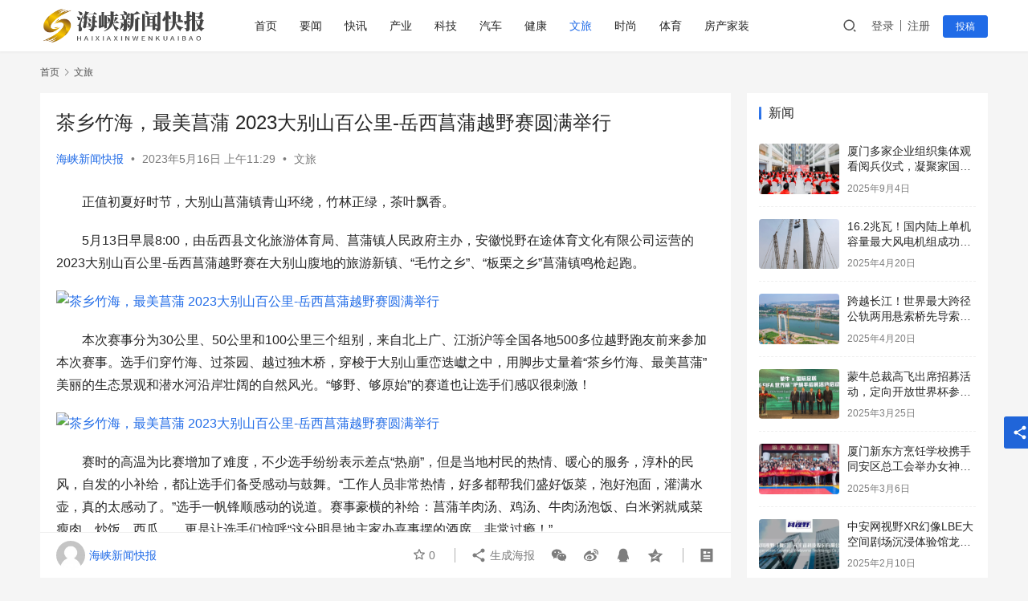

--- FILE ---
content_type: text/html; charset=UTF-8
request_url: https://news.xqcmcom.com/5577.html
body_size: 20204
content:
<!DOCTYPE html>
<html lang="zh-Hans">
<head>
    <meta charset="UTF-8">
    <meta http-equiv="X-UA-Compatible" content="IE=edge,chrome=1">
    <meta name="renderer" content="webkit">
    <meta name="viewport" content="width=device-width,initial-scale=1.0,user-scalable=no,maximum-scale=1,viewport-fit=cover">
    <title>茶乡竹海，最美菖蒲 2023大别山百公里-岳西菖蒲越野赛圆满举行_海峡新闻快报</title>
    	<style>img:is([sizes="auto" i], [sizes^="auto," i]) { contain-intrinsic-size: 3000px 1500px }</style>
	<meta name="description" content="正值初夏好时节，大别山菖蒲镇青山环绕，竹林正绿，茶叶飘香。 5月13日早晨8:00，由岳西县文化旅游体育局、菖蒲镇人民政府主办，安徽悦野在途体育文化有限公司运营的2023大别山百公里-岳西菖蒲越野赛在大别山腹地的旅游新镇、“毛竹之乡”、“板栗之乡”菖蒲镇鸣枪起跑。 本次赛事分为30公里、50公里和100公里三个组别，来..." />
<meta property="og:type" content="article" />
<meta property="og:url" content="https://news.xqcmcom.com/5577.html" />
<meta property="og:site_name" content="海峡新闻快报" />
<meta property="og:title" content="茶乡竹海，最美菖蒲 2023大别山百公里-岳西菖蒲越野赛圆满举行" />
<meta property="og:image" content="https://news.xqcmcom.com/wp-content/uploads/2023/05/2023051605452943.jpg" />
<meta property="og:description" content="正值初夏好时节，大别山菖蒲镇青山环绕，竹林正绿，茶叶飘香。 5月13日早晨8:00，由岳西县文化旅游体育局、菖蒲镇人民政府主办，安徽悦野在途体育文化有限公司运营的2023大别山百公里-岳西菖蒲越野赛在大别山腹地的旅游新镇、“毛竹之乡”、“板栗之乡”菖蒲镇鸣枪起跑。 本次赛事分为30公里、50公里和100公里三个组别，来..." />
<link rel="canonical" href="https://news.xqcmcom.com/5577.html" />
<meta name="applicable-device" content="pc,mobile" />
<meta http-equiv="Cache-Control" content="no-transform" />
<link rel='stylesheet' id='stylesheet-css' href='//news.xqcmcom.com/wp-content/uploads/wpcom/style.6.12.3.1675087004.css?ver=6.12.3' type='text/css' media='all' />
<link rel='stylesheet' id='remixicon-css' href='https://news.xqcmcom.com/wp-content/themes/justnews/themer/assets/css/remixicon-2.5.0.min.css?ver=2.5.0' type='text/css' media='all' />
<link rel='stylesheet' id='font-awesome-css' href='https://news.xqcmcom.com/wp-content/themes/justnews/themer/assets/css/font-awesome.css?ver=6.12.3' type='text/css' media='all' />
<link rel='stylesheet' id='wp-block-library-css' href='https://news.xqcmcom.com/wp-includes/css/dist/block-library/style.min.css?ver=6.7.1' type='text/css' media='all' />
<style id='classic-theme-styles-inline-css' type='text/css'>
/*! This file is auto-generated */
.wp-block-button__link{color:#fff;background-color:#32373c;border-radius:9999px;box-shadow:none;text-decoration:none;padding:calc(.667em + 2px) calc(1.333em + 2px);font-size:1.125em}.wp-block-file__button{background:#32373c;color:#fff;text-decoration:none}
</style>
<style id='global-styles-inline-css' type='text/css'>
:root{--wp--preset--aspect-ratio--square: 1;--wp--preset--aspect-ratio--4-3: 4/3;--wp--preset--aspect-ratio--3-4: 3/4;--wp--preset--aspect-ratio--3-2: 3/2;--wp--preset--aspect-ratio--2-3: 2/3;--wp--preset--aspect-ratio--16-9: 16/9;--wp--preset--aspect-ratio--9-16: 9/16;--wp--preset--color--black: #000000;--wp--preset--color--cyan-bluish-gray: #abb8c3;--wp--preset--color--white: #ffffff;--wp--preset--color--pale-pink: #f78da7;--wp--preset--color--vivid-red: #cf2e2e;--wp--preset--color--luminous-vivid-orange: #ff6900;--wp--preset--color--luminous-vivid-amber: #fcb900;--wp--preset--color--light-green-cyan: #7bdcb5;--wp--preset--color--vivid-green-cyan: #00d084;--wp--preset--color--pale-cyan-blue: #8ed1fc;--wp--preset--color--vivid-cyan-blue: #0693e3;--wp--preset--color--vivid-purple: #9b51e0;--wp--preset--gradient--vivid-cyan-blue-to-vivid-purple: linear-gradient(135deg,rgba(6,147,227,1) 0%,rgb(155,81,224) 100%);--wp--preset--gradient--light-green-cyan-to-vivid-green-cyan: linear-gradient(135deg,rgb(122,220,180) 0%,rgb(0,208,130) 100%);--wp--preset--gradient--luminous-vivid-amber-to-luminous-vivid-orange: linear-gradient(135deg,rgba(252,185,0,1) 0%,rgba(255,105,0,1) 100%);--wp--preset--gradient--luminous-vivid-orange-to-vivid-red: linear-gradient(135deg,rgba(255,105,0,1) 0%,rgb(207,46,46) 100%);--wp--preset--gradient--very-light-gray-to-cyan-bluish-gray: linear-gradient(135deg,rgb(238,238,238) 0%,rgb(169,184,195) 100%);--wp--preset--gradient--cool-to-warm-spectrum: linear-gradient(135deg,rgb(74,234,220) 0%,rgb(151,120,209) 20%,rgb(207,42,186) 40%,rgb(238,44,130) 60%,rgb(251,105,98) 80%,rgb(254,248,76) 100%);--wp--preset--gradient--blush-light-purple: linear-gradient(135deg,rgb(255,206,236) 0%,rgb(152,150,240) 100%);--wp--preset--gradient--blush-bordeaux: linear-gradient(135deg,rgb(254,205,165) 0%,rgb(254,45,45) 50%,rgb(107,0,62) 100%);--wp--preset--gradient--luminous-dusk: linear-gradient(135deg,rgb(255,203,112) 0%,rgb(199,81,192) 50%,rgb(65,88,208) 100%);--wp--preset--gradient--pale-ocean: linear-gradient(135deg,rgb(255,245,203) 0%,rgb(182,227,212) 50%,rgb(51,167,181) 100%);--wp--preset--gradient--electric-grass: linear-gradient(135deg,rgb(202,248,128) 0%,rgb(113,206,126) 100%);--wp--preset--gradient--midnight: linear-gradient(135deg,rgb(2,3,129) 0%,rgb(40,116,252) 100%);--wp--preset--font-size--small: 13px;--wp--preset--font-size--medium: 20px;--wp--preset--font-size--large: 36px;--wp--preset--font-size--x-large: 42px;--wp--preset--spacing--20: 0.44rem;--wp--preset--spacing--30: 0.67rem;--wp--preset--spacing--40: 1rem;--wp--preset--spacing--50: 1.5rem;--wp--preset--spacing--60: 2.25rem;--wp--preset--spacing--70: 3.38rem;--wp--preset--spacing--80: 5.06rem;--wp--preset--shadow--natural: 6px 6px 9px rgba(0, 0, 0, 0.2);--wp--preset--shadow--deep: 12px 12px 50px rgba(0, 0, 0, 0.4);--wp--preset--shadow--sharp: 6px 6px 0px rgba(0, 0, 0, 0.2);--wp--preset--shadow--outlined: 6px 6px 0px -3px rgba(255, 255, 255, 1), 6px 6px rgba(0, 0, 0, 1);--wp--preset--shadow--crisp: 6px 6px 0px rgba(0, 0, 0, 1);}:where(.is-layout-flex){gap: 0.5em;}:where(.is-layout-grid){gap: 0.5em;}body .is-layout-flex{display: flex;}.is-layout-flex{flex-wrap: wrap;align-items: center;}.is-layout-flex > :is(*, div){margin: 0;}body .is-layout-grid{display: grid;}.is-layout-grid > :is(*, div){margin: 0;}:where(.wp-block-columns.is-layout-flex){gap: 2em;}:where(.wp-block-columns.is-layout-grid){gap: 2em;}:where(.wp-block-post-template.is-layout-flex){gap: 1.25em;}:where(.wp-block-post-template.is-layout-grid){gap: 1.25em;}.has-black-color{color: var(--wp--preset--color--black) !important;}.has-cyan-bluish-gray-color{color: var(--wp--preset--color--cyan-bluish-gray) !important;}.has-white-color{color: var(--wp--preset--color--white) !important;}.has-pale-pink-color{color: var(--wp--preset--color--pale-pink) !important;}.has-vivid-red-color{color: var(--wp--preset--color--vivid-red) !important;}.has-luminous-vivid-orange-color{color: var(--wp--preset--color--luminous-vivid-orange) !important;}.has-luminous-vivid-amber-color{color: var(--wp--preset--color--luminous-vivid-amber) !important;}.has-light-green-cyan-color{color: var(--wp--preset--color--light-green-cyan) !important;}.has-vivid-green-cyan-color{color: var(--wp--preset--color--vivid-green-cyan) !important;}.has-pale-cyan-blue-color{color: var(--wp--preset--color--pale-cyan-blue) !important;}.has-vivid-cyan-blue-color{color: var(--wp--preset--color--vivid-cyan-blue) !important;}.has-vivid-purple-color{color: var(--wp--preset--color--vivid-purple) !important;}.has-black-background-color{background-color: var(--wp--preset--color--black) !important;}.has-cyan-bluish-gray-background-color{background-color: var(--wp--preset--color--cyan-bluish-gray) !important;}.has-white-background-color{background-color: var(--wp--preset--color--white) !important;}.has-pale-pink-background-color{background-color: var(--wp--preset--color--pale-pink) !important;}.has-vivid-red-background-color{background-color: var(--wp--preset--color--vivid-red) !important;}.has-luminous-vivid-orange-background-color{background-color: var(--wp--preset--color--luminous-vivid-orange) !important;}.has-luminous-vivid-amber-background-color{background-color: var(--wp--preset--color--luminous-vivid-amber) !important;}.has-light-green-cyan-background-color{background-color: var(--wp--preset--color--light-green-cyan) !important;}.has-vivid-green-cyan-background-color{background-color: var(--wp--preset--color--vivid-green-cyan) !important;}.has-pale-cyan-blue-background-color{background-color: var(--wp--preset--color--pale-cyan-blue) !important;}.has-vivid-cyan-blue-background-color{background-color: var(--wp--preset--color--vivid-cyan-blue) !important;}.has-vivid-purple-background-color{background-color: var(--wp--preset--color--vivid-purple) !important;}.has-black-border-color{border-color: var(--wp--preset--color--black) !important;}.has-cyan-bluish-gray-border-color{border-color: var(--wp--preset--color--cyan-bluish-gray) !important;}.has-white-border-color{border-color: var(--wp--preset--color--white) !important;}.has-pale-pink-border-color{border-color: var(--wp--preset--color--pale-pink) !important;}.has-vivid-red-border-color{border-color: var(--wp--preset--color--vivid-red) !important;}.has-luminous-vivid-orange-border-color{border-color: var(--wp--preset--color--luminous-vivid-orange) !important;}.has-luminous-vivid-amber-border-color{border-color: var(--wp--preset--color--luminous-vivid-amber) !important;}.has-light-green-cyan-border-color{border-color: var(--wp--preset--color--light-green-cyan) !important;}.has-vivid-green-cyan-border-color{border-color: var(--wp--preset--color--vivid-green-cyan) !important;}.has-pale-cyan-blue-border-color{border-color: var(--wp--preset--color--pale-cyan-blue) !important;}.has-vivid-cyan-blue-border-color{border-color: var(--wp--preset--color--vivid-cyan-blue) !important;}.has-vivid-purple-border-color{border-color: var(--wp--preset--color--vivid-purple) !important;}.has-vivid-cyan-blue-to-vivid-purple-gradient-background{background: var(--wp--preset--gradient--vivid-cyan-blue-to-vivid-purple) !important;}.has-light-green-cyan-to-vivid-green-cyan-gradient-background{background: var(--wp--preset--gradient--light-green-cyan-to-vivid-green-cyan) !important;}.has-luminous-vivid-amber-to-luminous-vivid-orange-gradient-background{background: var(--wp--preset--gradient--luminous-vivid-amber-to-luminous-vivid-orange) !important;}.has-luminous-vivid-orange-to-vivid-red-gradient-background{background: var(--wp--preset--gradient--luminous-vivid-orange-to-vivid-red) !important;}.has-very-light-gray-to-cyan-bluish-gray-gradient-background{background: var(--wp--preset--gradient--very-light-gray-to-cyan-bluish-gray) !important;}.has-cool-to-warm-spectrum-gradient-background{background: var(--wp--preset--gradient--cool-to-warm-spectrum) !important;}.has-blush-light-purple-gradient-background{background: var(--wp--preset--gradient--blush-light-purple) !important;}.has-blush-bordeaux-gradient-background{background: var(--wp--preset--gradient--blush-bordeaux) !important;}.has-luminous-dusk-gradient-background{background: var(--wp--preset--gradient--luminous-dusk) !important;}.has-pale-ocean-gradient-background{background: var(--wp--preset--gradient--pale-ocean) !important;}.has-electric-grass-gradient-background{background: var(--wp--preset--gradient--electric-grass) !important;}.has-midnight-gradient-background{background: var(--wp--preset--gradient--midnight) !important;}.has-small-font-size{font-size: var(--wp--preset--font-size--small) !important;}.has-medium-font-size{font-size: var(--wp--preset--font-size--medium) !important;}.has-large-font-size{font-size: var(--wp--preset--font-size--large) !important;}.has-x-large-font-size{font-size: var(--wp--preset--font-size--x-large) !important;}
:where(.wp-block-post-template.is-layout-flex){gap: 1.25em;}:where(.wp-block-post-template.is-layout-grid){gap: 1.25em;}
:where(.wp-block-columns.is-layout-flex){gap: 2em;}:where(.wp-block-columns.is-layout-grid){gap: 2em;}
:root :where(.wp-block-pullquote){font-size: 1.5em;line-height: 1.6;}
</style>
<link rel='stylesheet' id='wpcom-member-css' href='https://news.xqcmcom.com/wp-content/plugins/wpcom-member/css/style.css?ver=1.7.1' type='text/css' media='all' />
<script type="text/javascript" src="https://news.xqcmcom.com/wp-includes/js/jquery/jquery.min.js?ver=3.7.1" id="jquery-core-js"></script>
<script type="text/javascript" src="https://news.xqcmcom.com/wp-includes/js/jquery/jquery-migrate.min.js?ver=3.4.1" id="jquery-migrate-js"></script>
<link rel="EditURI" type="application/rsd+xml" title="RSD" href="https://news.xqcmcom.com/xmlrpc.php?rsd" />
<link rel="icon" href="https://news.xqcmcom.com/wp-content/uploads/2023/01/cropped-2023011112291314-32x32.jpg" sizes="32x32" />
<link rel="icon" href="https://news.xqcmcom.com/wp-content/uploads/2023/01/cropped-2023011112291314-192x192.jpg" sizes="192x192" />
<link rel="apple-touch-icon" href="https://news.xqcmcom.com/wp-content/uploads/2023/01/cropped-2023011112291314-180x180.jpg" />
<meta name="msapplication-TileImage" content="https://news.xqcmcom.com/wp-content/uploads/2023/01/cropped-2023011112291314-270x270.jpg" />
    <!--[if lte IE 11]><script src="https://news.xqcmcom.com/wp-content/themes/justnews/js/update.js"></script><![endif]-->
</head>
<body class="post-template-default single single-post postid-5577 single-format-standard lang-cn el-boxed header-fixed">
<header class="header">
    <div class="container">
        <div class="navbar-header">
            <button type="button" class="navbar-toggle collapsed" data-toggle="collapse" data-target=".navbar-collapse" aria-label="menu">
                <span class="icon-bar icon-bar-1"></span>
                <span class="icon-bar icon-bar-2"></span>
                <span class="icon-bar icon-bar-3"></span>
            </button>
                        <div class="logo">
                <a href="https://news.xqcmcom.com" rel="home">
                    <img src="https://news.xqcmcom.com/wp-content/uploads/2023/01/logo_20230111_uugai.com_1673436170921.png" alt="海峡新闻快报">
                </a>
            </div>
        </div>
        <div class="collapse navbar-collapse">
            <nav class="primary-menu"><ul id="menu-justnews-menu" class="nav navbar-nav wpcom-adv-menu"><li class="menu-item"><a href="/">首页</a></li>
<li class="menu-item"><a href="https://news.xqcmcom.com/category/news">要闻</a></li>
<li class="menu-item"><a href="https://news.xqcmcom.com/category/kx">快讯</a></li>
<li class="menu-item"><a href="https://news.xqcmcom.com/category/cy">产业</a></li>
<li class="menu-item"><a href="https://news.xqcmcom.com/category/%e7%a7%91%e6%8a%80">科技</a></li>
<li class="menu-item"><a href="https://news.xqcmcom.com/category/%e6%b1%bd%e8%bd%a6">汽车</a></li>
<li class="menu-item"><a href="https://news.xqcmcom.com/category/%e5%81%a5%e5%ba%b7">健康</a></li>
<li class="menu-item current-post-ancestor current-post-parent active"><a href="https://news.xqcmcom.com/category/%e6%96%87%e6%97%85">文旅</a></li>
<li class="menu-item"><a href="https://news.xqcmcom.com/category/%e6%97%b6%e5%b0%9a">时尚</a></li>
<li class="menu-item"><a href="https://news.xqcmcom.com/category/%e4%bd%93%e8%82%b2">体育</a></li>
<li class="menu-item"><a href="https://news.xqcmcom.com/category/%e6%88%bf%e4%ba%a7%e5%ae%b6%e8%a3%85">房产家装</a></li>
</ul></nav>            <div class="navbar-action">
                                <div class="navbar-search-icon j-navbar-search"><i class="wpcom-icon wi"><svg aria-hidden="true"><use xlink:href="#wi-search"></use></svg></i></div>
                                                    <div id="j-user-wrap">
                        <a class="login" href="https://news.xqcmcom.com/login?modal-type=login">登录</a>
                        <a class="login register" href="https://news.xqcmcom.com/register?modal-type=register">注册</a>
                    </div>
                    <a class="btn btn-primary btn-xs publish" href="https://news.xqcmcom.com/tougao">
                        投稿</a>
                                                </div>
            <form class="navbar-search" action="https://news.xqcmcom.com" method="get" role="search">
                <div class="navbar-search-inner">
                    <i class="wpcom-icon wi navbar-search-close"><svg aria-hidden="true"><use xlink:href="#wi-close"></use></svg></i>                    <input type="text" name="s" class="navbar-search-input" autocomplete="off" placeholder="输入关键词搜索..." value="">
                    <button class="navbar-search-btn" type="submit"><i class="wpcom-icon wi"><svg aria-hidden="true"><use xlink:href="#wi-search"></use></svg></i></button>
                </div>
            </form>
        </div><!-- /.navbar-collapse -->
    </div><!-- /.container -->
</header>
<div id="wrap">    <div class="wrap container">
        <ol class="breadcrumb" vocab="https://schema.org/" typeof="BreadcrumbList"><li class="home" property="itemListElement" typeof="ListItem"><a href="https://news.xqcmcom.com" property="item" typeof="WebPage"><span property="name" class="hide">海峡新闻快报</span>首页</a><meta property="position" content="1"></li><li property="itemListElement" typeof="ListItem"><i class="wpcom-icon wi"><svg aria-hidden="true"><use xlink:href="#wi-arrow-right-3"></use></svg></i><a href="https://news.xqcmcom.com/category/%e6%96%87%e6%97%85" property="item" typeof="WebPage"><span property="name">文旅</span></a><meta property="position" content="2"></li></ol>        <main class="main">
                            <article id="post-5577" class="post-5577 post type-post status-publish format-standard has-post-thumbnail hentry category-99 entry">
                    <div class="entry-main">
                                                                        <div class="entry-head">
                            <h1 class="entry-title">茶乡竹海，最美菖蒲 2023大别山百公里-岳西菖蒲越野赛圆满举行</h1>
                            <div class="entry-info">
                                                                    <span class="vcard">
                                        <a class="nickname url fn j-user-card" data-user="1" href="https://news.xqcmcom.com/user/1">海峡新闻快报</a>
                                    </span>
                                    <span class="dot">•</span>
                                                                <time class="entry-date published" datetime="2023-05-16T11:29:29+08:00" pubdate>
                                    2023年5月16日 上午11:29                                </time>
                                <span class="dot">•</span>
                                <a href="https://news.xqcmcom.com/category/%e6%96%87%e6%97%85" rel="category tag">文旅</a>                                                            </div>
                        </div>
                        
                                                <div class="entry-content text-indent">
                            <p>正值初夏好时节，大别山菖蒲镇青山环绕，竹林正绿，茶叶飘香。</p>
<p>5月13日早晨8:00，由岳西县文化旅游体育局、菖蒲镇人民政府主办，安徽悦野在途体育文化有限公司运营的2023大别山百公里-岳西菖蒲越野赛在大别山腹地的旅游新镇、“毛竹之乡”、“板栗之乡”菖蒲镇鸣枪起跑。</p>
<div class="pgc-img"><noscript><img decoding="async" class="syl-page-img" alt="茶乡竹海，最美菖蒲 2023大别山百公里-岳西菖蒲越野赛圆满举行" src="https://p3-sign.toutiaoimg.com/tos-cn-i-qvj2lq49k0/03c5afdc2fe149bd899ae9b6e1208bc8~noop.image?_iz=58558&amp;from=article.pc_detail&amp;x-expires=1684812534&amp;x-signature=bJafkfqXBBL0fg5uwlCta1vxsno%3D" /></noscript><img decoding="async" class="syl-page-img j-lazy" alt="茶乡竹海，最美菖蒲 2023大别山百公里-岳西菖蒲越野赛圆满举行" src="https://news.xqcmcom.com/wp-content/themes/justnews/themer/assets/images/lazy.png" data-original="https://p3-sign.toutiaoimg.com/tos-cn-i-qvj2lq49k0/03c5afdc2fe149bd899ae9b6e1208bc8~noop.image?_iz=58558&amp;from=article.pc_detail&amp;x-expires=1684812534&amp;x-signature=bJafkfqXBBL0fg5uwlCta1vxsno%3D" /></p>
<p class="pgc-img-caption"></div><p>本次赛事分为30公里、50公里和100公里三个组别，来自北上广、江浙沪等全国各地500多位越野跑友前来参加本次赛事。选手们穿竹海、过茶园、越过独木桥，穿梭于大别山重峦迭巘之中，用脚步丈量着“茶乡竹海、最美菖蒲”美丽的生态景观和潜水河沿岸壮阔的自然风光。“够野、够原始”的赛道也让选手们感叹很刺激！</p>
<div class="pgc-img"><noscript><img decoding="async" class="syl-page-img" alt="茶乡竹海，最美菖蒲 2023大别山百公里-岳西菖蒲越野赛圆满举行" src="https://p3-sign.toutiaoimg.com/tos-cn-i-qvj2lq49k0/3f974b5869154eb08267f3f5abb4c439~noop.image?_iz=58558&amp;from=article.pc_detail&amp;x-expires=1684812534&amp;x-signature=ZsDUtoeiU9Ms4za63LqxOZ2Xh%2BQ%3D" /></noscript><img decoding="async" class="syl-page-img j-lazy" alt="茶乡竹海，最美菖蒲 2023大别山百公里-岳西菖蒲越野赛圆满举行" src="https://news.xqcmcom.com/wp-content/themes/justnews/themer/assets/images/lazy.png" data-original="https://p3-sign.toutiaoimg.com/tos-cn-i-qvj2lq49k0/3f974b5869154eb08267f3f5abb4c439~noop.image?_iz=58558&amp;from=article.pc_detail&amp;x-expires=1684812534&amp;x-signature=ZsDUtoeiU9Ms4za63LqxOZ2Xh%2BQ%3D" /></p>
<p class="pgc-img-caption"></div><p>赛时的高温为比赛增加了难度，不少选手纷纷表示差点“热崩”，但是当地村民的热情、暖心的服务，淳朴的民风，自发的小补给，都让选手们备受感动与鼓舞。“工作人员非常热情，好多都帮我们盛好饭菜，泡好泡面，灌满水壶，真的太感动了。”选手一帆锋顺感动的说道。赛事豪横的补给：菖蒲羊肉汤、鸡汤、牛肉汤泡饭、白米粥就咸菜瘦肉、炒饭、西瓜……更是让选手们惊呼“这分明是地主家办喜事摆的酒席，非常过瘾！”</p>
<div class="pgc-img"><noscript><img decoding="async" class="syl-page-img" alt="茶乡竹海，最美菖蒲 2023大别山百公里-岳西菖蒲越野赛圆满举行" src="https://p3-sign.toutiaoimg.com/tos-cn-i-qvj2lq49k0/6be2c2cd64c446688d62b75e2c77b7b2~noop.image?_iz=58558&amp;from=article.pc_detail&amp;x-expires=1684812534&amp;x-signature=2kgoXuc6BRQqccHdbqX7L3OSGRs%3D" /></noscript><img decoding="async" class="syl-page-img j-lazy" alt="茶乡竹海，最美菖蒲 2023大别山百公里-岳西菖蒲越野赛圆满举行" src="https://news.xqcmcom.com/wp-content/themes/justnews/themer/assets/images/lazy.png" data-original="https://p3-sign.toutiaoimg.com/tos-cn-i-qvj2lq49k0/6be2c2cd64c446688d62b75e2c77b7b2~noop.image?_iz=58558&amp;from=article.pc_detail&amp;x-expires=1684812534&amp;x-signature=2kgoXuc6BRQqccHdbqX7L3OSGRs%3D" /></p>
<p class="pgc-img-caption"></div><p>经过紧张激烈的比赛，最终贠景辉以18:39:43的成绩夺得100公里男子第一名，女子第一名由应义英以19:49:57的成绩夺得。</p>
<div class="pgc-img"><noscript><img decoding="async" class="syl-page-img" alt="茶乡竹海，最美菖蒲 2023大别山百公里-岳西菖蒲越野赛圆满举行" src="https://p3-sign.toutiaoimg.com/tos-cn-i-qvj2lq49k0/013268d90ad44b06acb4f042fbd166ff~noop.image?_iz=58558&amp;from=article.pc_detail&amp;x-expires=1684812534&amp;x-signature=uq9CS3LkOtwcgfSS%2BBnZ4xy3hW0%3D" /></noscript><img decoding="async" class="syl-page-img j-lazy" alt="茶乡竹海，最美菖蒲 2023大别山百公里-岳西菖蒲越野赛圆满举行" src="https://news.xqcmcom.com/wp-content/themes/justnews/themer/assets/images/lazy.png" data-original="https://p3-sign.toutiaoimg.com/tos-cn-i-qvj2lq49k0/013268d90ad44b06acb4f042fbd166ff~noop.image?_iz=58558&amp;from=article.pc_detail&amp;x-expires=1684812534&amp;x-signature=uq9CS3LkOtwcgfSS%2BBnZ4xy3hW0%3D" /></p>
<p class="pgc-img-caption"></div><div class="pgc-img"><noscript><img decoding="async" class="syl-page-img" alt="茶乡竹海，最美菖蒲 2023大别山百公里-岳西菖蒲越野赛圆满举行" src="https://p3-sign.toutiaoimg.com/tos-cn-i-qvj2lq49k0/961d8c4887fb476b84c42f10dbab55a0~noop.image?_iz=58558&amp;from=article.pc_detail&amp;x-expires=1684812534&amp;x-signature=NALVoxzCuLLvAR04pzzfgjsVMts%3D" /></noscript><img decoding="async" class="syl-page-img j-lazy" alt="茶乡竹海，最美菖蒲 2023大别山百公里-岳西菖蒲越野赛圆满举行" src="https://news.xqcmcom.com/wp-content/themes/justnews/themer/assets/images/lazy.png" data-original="https://p3-sign.toutiaoimg.com/tos-cn-i-qvj2lq49k0/961d8c4887fb476b84c42f10dbab55a0~noop.image?_iz=58558&amp;from=article.pc_detail&amp;x-expires=1684812534&amp;x-signature=NALVoxzCuLLvAR04pzzfgjsVMts%3D" /></p>
<p class="pgc-img-caption"></div><p>据悉，菖蒲镇虽然是大别山腹地的一个小镇，但是菖蒲镇拥有优美的山地资源，境内群峰竞秀，溪流纵横，天仙河风景区被誉为“华东第一漂”，享有 “险似三峡，秀如漓江”之美誉。境内还有文物资源，商代古遗址两处和白云古寨一座。举办此次越野赛，也是为进一步推动“体育＋旅游”深度融合发展，探索体旅融合新模式来推进美丽乡村建设。</p>
<div class="pgc-img"><noscript><img decoding="async" class="syl-page-img" alt="茶乡竹海，最美菖蒲 2023大别山百公里-岳西菖蒲越野赛圆满举行" src="https://p3-sign.toutiaoimg.com/tos-cn-i-qvj2lq49k0/aabb9f5cc02142ae9163d61f9dd208ae~noop.image?_iz=58558&amp;from=article.pc_detail&amp;x-expires=1684812534&amp;x-signature=wQa%2Bk8hxc8cDC5ao6S4OS%2F0xSeU%3D" /></noscript><img decoding="async" class="syl-page-img j-lazy" alt="茶乡竹海，最美菖蒲 2023大别山百公里-岳西菖蒲越野赛圆满举行" src="https://news.xqcmcom.com/wp-content/themes/justnews/themer/assets/images/lazy.png" data-original="https://p3-sign.toutiaoimg.com/tos-cn-i-qvj2lq49k0/aabb9f5cc02142ae9163d61f9dd208ae~noop.image?_iz=58558&amp;from=article.pc_detail&amp;x-expires=1684812534&amp;x-signature=wQa%2Bk8hxc8cDC5ao6S4OS%2F0xSeU%3D" /></p>
<p class="pgc-img-caption"></div><div class="pgc-img"><noscript><img decoding="async" class="syl-page-img" alt="茶乡竹海，最美菖蒲 2023大别山百公里-岳西菖蒲越野赛圆满举行" src="https://p3-sign.toutiaoimg.com/tos-cn-i-qvj2lq49k0/0c117e9ae1e14a6ea88b21f2c4ab2542~noop.image?_iz=58558&amp;from=article.pc_detail&amp;x-expires=1684812534&amp;x-signature=7FCIQefWU7A%2BzsWUdRG9Bv6j%2FdA%3D" /></noscript><img decoding="async" class="syl-page-img j-lazy" alt="茶乡竹海，最美菖蒲 2023大别山百公里-岳西菖蒲越野赛圆满举行" src="https://news.xqcmcom.com/wp-content/themes/justnews/themer/assets/images/lazy.png" data-original="https://p3-sign.toutiaoimg.com/tos-cn-i-qvj2lq49k0/0c117e9ae1e14a6ea88b21f2c4ab2542~noop.image?_iz=58558&amp;from=article.pc_detail&amp;x-expires=1684812534&amp;x-signature=7FCIQefWU7A%2BzsWUdRG9Bv6j%2FdA%3D" /></p>
<p class="pgc-img-caption"></div><p>未来，大别山百公里·岳西菖蒲越野赛将继续优化赛道，优化服务，将其打造成品牌赛事，将菖蒲打造成户外体育休闲运动、赏花旅游、生态休闲度假于一体的体育旅游目的地。</p>
                                                        <div class="entry-copyright"><p>本网站有部分内容均转载自其它媒体，转载目的在于传递更多信息，并不代表本网赞同其观点和对其真实性负责，本网站无法鉴别所上传图片或文字的知识版权，本站所转载图片、文字不涉及任何商业性质，如果侵犯，请及时通知我们，本网站将在第一时间及时删除，不承担任何侵权责任。发布者：网络编辑，转转请注明出处：<span>https://news.xqcmcom.com/5577.html</span></p></div>                        </div>

                        <div class="entry-tag"></div>
                        <div class="entry-action">
                            <div class="btn-zan" data-id="5577"><i class="wpcom-icon wi"><svg aria-hidden="true"><use xlink:href="#wi-thumb-up-fill"></use></svg></i> 赞 <span class="entry-action-num">(0)</span></div>

                                                    </div>

                        <div class="entry-bar">
                            <div class="entry-bar-inner clearfix">
                                                                    <div class="author pull-left">
                                                                                <a data-user="1" target="_blank" href="https://news.xqcmcom.com/user/1" class="avatar j-user-card">
                                            <img alt='海峡新闻快报的头像' src='//news.xqcmcom.com/wp-content/uploads/2018/07/f9352ad8b4a1ce8c616fe60de409e340.jpg' class='avatar avatar-60 photo' height='60' width='60' /><span class="author-name">海峡新闻快报</span>                                        </a>
                                    </div>
                                                                <div class="info pull-right">
                                    <div class="info-item meta">
                                                                                    <a class="meta-item j-heart" href="javascript:;" data-id="5577"><i class="wpcom-icon wi"><svg aria-hidden="true"><use xlink:href="#wi-star"></use></svg></i> <span class="data">0</span></a>                                                                                                                    </div>
                                    <div class="info-item share">
                                        <a class="meta-item mobile j-mobile-share" href="javascript:;" data-id="5577" data-qrcode="https://news.xqcmcom.com/5577.html"><i class="wpcom-icon wi"><svg aria-hidden="true"><use xlink:href="#wi-share"></use></svg></i> 生成海报</a>
                                                                                    <a class="meta-item wechat" data-share="wechat" target="_blank" rel="nofollow" href="#">
                                                <i class="wpcom-icon wi"><svg aria-hidden="true"><use xlink:href="#wi-wechat"></use></svg></i>                                            </a>
                                                                                    <a class="meta-item weibo" data-share="weibo" target="_blank" rel="nofollow" href="#">
                                                <i class="wpcom-icon wi"><svg aria-hidden="true"><use xlink:href="#wi-weibo"></use></svg></i>                                            </a>
                                                                                    <a class="meta-item qq" data-share="qq" target="_blank" rel="nofollow" href="#">
                                                <i class="wpcom-icon wi"><svg aria-hidden="true"><use xlink:href="#wi-qq"></use></svg></i>                                            </a>
                                                                                    <a class="meta-item qzone" data-share="qzone" target="_blank" rel="nofollow" href="#">
                                                <i class="wpcom-icon wi"><svg aria-hidden="true"><use xlink:href="#wi-qzone"></use></svg></i>                                            </a>
                                                                            </div>
                                    <div class="info-item act">
                                        <a href="javascript:;" id="j-reading"><i class="wpcom-icon wi"><svg aria-hidden="true"><use xlink:href="#wi-article"></use></svg></i></a>
                                    </div>
                                </div>
                            </div>
                        </div>
                    </div>
                        <div class="entry-page">
                    <div class="entry-page-prev j-lazy" style="background-image: url('https://news.xqcmcom.com/wp-content/themes/justnews/themer/assets/images/lazy.png');" data-original="https://news.xqcmcom.com/wp-content/uploads/2023/05/1684116531405072-480x300.png">
                <a href="https://news.xqcmcom.com/5570.html" title="厦航国旅白鹭摄影俱乐部成立二周年" rel="prev">
                    <span>厦航国旅白鹭摄影俱乐部成立二周年</span>
                </a>
                <div class="entry-page-info">
                    <span class="pull-left"><i class="wpcom-icon wi"><svg aria-hidden="true"><use xlink:href="#wi-arrow-left-double"></use></svg></i> 上一篇</span>
                    <span class="pull-right">2023年5月15日 上午10:46</span>
                </div>
            </div>
                            <div class="entry-page-next j-lazy" style="background-image: url('https://news.xqcmcom.com/wp-content/themes/justnews/themer/assets/images/lazy.png');" data-original="https://news.xqcmcom.com/wp-content/uploads/2023/05/64633c34cb944-480x300.jpg">
                <a href="https://news.xqcmcom.com/5582.html" title="聚焦女性家庭关系经营的痛点，般若计划：般若成长训练营发布6.0版本系列课程" rel="next">
                    <span>聚焦女性家庭关系经营的痛点，般若计划：般若成长训练营发布6.0版本系列课程</span>
                </a>
                <div class="entry-page-info">
                    <span class="pull-right">下一篇 <i class="wpcom-icon wi"><svg aria-hidden="true"><use xlink:href="#wi-arrow-right-double"></use></svg></i></span>
                    <span class="pull-left">2023年5月16日 下午4:44</span>
                </div>
            </div>
            </div>
                                                                <div class="entry-related-posts">
                            <h3 class="entry-related-title">相关推荐</h3><ul class="entry-related cols-3 post-loop post-loop-default"><li class="item">
        <div class="item-img">
        <a class="item-img-inner" href="https://news.xqcmcom.com/15125.html" title="星河派对盛大启幕 助力亚龙湾探索文旅消费新范本" target="_blank" rel="bookmark">
            <img class="j-lazy" src="https://news.xqcmcom.com/wp-content/themes/justnews/themer/assets/images/lazy.png" data-original="https://news.xqcmcom.com/wp-content/uploads/2023/01/2023011117431395-480x300.jpg" width="480" height="300" alt="星河派对盛大启幕 助力亚龙湾探索文旅消费新范本">        </a>
                <a class="item-category" href="https://news.xqcmcom.com/category/%e6%96%87%e6%97%85" target="_blank">文旅</a>
            </div>
        <div class="item-content">
                <h4 class="item-title">
            <a href="https://news.xqcmcom.com/15125.html" target="_blank" rel="bookmark">
                                 星河派对盛大启幕 助力亚龙湾探索文旅消费新范本            </a>
        </h4>
        <div class="item-excerpt">
            <p>2025年12月31日，第二届海南岛国际音乐节“星河派对·沙滩露营音乐嘉年华”在三亚市吉阳区亚龙湾畔盛大启幕。本次活动不仅是覆盖全年龄段的沉浸式文旅盛事，更吸引了众多国际游客参与，同时也标志着第二届海南岛国际音乐节正式拉开帷幕。活动首日即汇聚超3万人次，万人齐聚沙滩共迎新年，为海南文旅融合发展开启崭新篇章。 定位精准：全龄友好与国际视野并重 活动紧密围绕亚龙&#8230;</p>
        </div>
        <div class="item-meta">
                        <div class="item-meta-li author">
                                <a data-user="1" target="_blank" href="https://news.xqcmcom.com/user/1" class="avatar j-user-card">
                    <img alt='海峡新闻快报的头像' src='//news.xqcmcom.com/wp-content/uploads/2018/07/f9352ad8b4a1ce8c616fe60de409e340.jpg' class='avatar avatar-60 photo' height='60' width='60' />                    <span>海峡新闻快报</span>
                </a>
            </div>
                                    <span class="item-meta-li date">2026年1月2日</span>
            <div class="item-meta-right">
                <span class="item-meta-li stars" title="收藏数"><i class="wpcom-icon wi"><svg aria-hidden="true"><use xlink:href="#wi-star"></use></svg></i>0</span><span class="item-meta-li likes" title="点赞数"><i class="wpcom-icon wi"><svg aria-hidden="true"><use xlink:href="#wi-thumb-up"></use></svg></i>0</span>            </div>
        </div>
    </div>
</li>
<li class="item">
        <div class="item-img">
        <a class="item-img-inner" href="https://news.xqcmcom.com/7013.html" title="湄洲岛妈祖影视城开业在即，打造全国首创妈祖文化情境交互式实景演艺" target="_blank" rel="bookmark">
            <img width="480" height="300" src="https://news.xqcmcom.com/wp-content/themes/justnews/themer/assets/images/lazy.png" class="attachment-default size-default wp-post-image j-lazy" alt="湄洲岛妈祖影视城开业在即，打造全国首创妈祖文化情境交互式实景演艺" decoding="async" fetchpriority="high" data-original="https://news.xqcmcom.com/wp-content/uploads/2024/06/667aa2fcdb2a5-480x300.png" />        </a>
                <a class="item-category" href="https://news.xqcmcom.com/category/%e6%96%87%e6%97%85" target="_blank">文旅</a>
            </div>
        <div class="item-content">
                <h4 class="item-title">
            <a href="https://news.xqcmcom.com/7013.html" target="_blank" rel="bookmark">
                                 湄洲岛妈祖影视城开业在即，打造全国首创妈祖文化情境交互式实景演艺            </a>
        </h4>
        <div class="item-excerpt">
            <p>在蔚蓝的东海之滨，孕育着一片神话与传奇浸润的土地——湄洲岛。这里拥有千年不息的妈祖信仰、独一无二的湄洲岛渔村风情，文化浓郁，风光旖旎，由刘涛主演的央视大型神话电视剧《妈祖》更于此取景拍摄，塑造经典场景，创造收视奇迹。 这个盛夏，全国首创妈祖文化情境交互式实景演艺《缘起湄洲》即将在湄洲岛妈祖影视城震撼上演，迎接八方来客。 图：湄洲岛妈祖影视城，全国首创妈祖文化&#8230;</p>
        </div>
        <div class="item-meta">
                        <div class="item-meta-li author">
                                <a data-user="1" target="_blank" href="https://news.xqcmcom.com/user/1" class="avatar j-user-card">
                    <img alt='海峡新闻快报的头像' src='//news.xqcmcom.com/wp-content/uploads/2018/07/f9352ad8b4a1ce8c616fe60de409e340.jpg' class='avatar avatar-60 photo' height='60' width='60' />                    <span>海峡新闻快报</span>
                </a>
            </div>
                                    <span class="item-meta-li date">2024年6月25日</span>
            <div class="item-meta-right">
                <span class="item-meta-li stars" title="收藏数"><i class="wpcom-icon wi"><svg aria-hidden="true"><use xlink:href="#wi-star"></use></svg></i>0</span><span class="item-meta-li likes" title="点赞数"><i class="wpcom-icon wi"><svg aria-hidden="true"><use xlink:href="#wi-thumb-up"></use></svg></i>0</span>            </div>
        </div>
    </div>
</li>
<li class="item">
        <div class="item-img">
        <a class="item-img-inner" href="https://news.xqcmcom.com/8051.html" title="启航寻梦之旅——首届公安影视文化融创发展活动在鹰潭开幕" target="_blank" rel="bookmark">
            <img width="480" height="300" src="https://news.xqcmcom.com/wp-content/themes/justnews/themer/assets/images/lazy.png" class="attachment-default size-default wp-post-image j-lazy" alt="启航寻梦之旅——首届公安影视文化融创发展活动在鹰潭开幕" decoding="async" data-original="https://news.xqcmcom.com/wp-content/uploads/2024/08/9ac037dcfa6d4ed0b6c49e3c6769f0d5.other_-1-480x300.jpg" />        </a>
                <a class="item-category" href="https://news.xqcmcom.com/category/%e6%96%87%e6%97%85" target="_blank">文旅</a>
            </div>
        <div class="item-content">
                <h4 class="item-title">
            <a href="https://news.xqcmcom.com/8051.html" target="_blank" rel="bookmark">
                                 启航寻梦之旅——首届公安影视文化融创发展活动在鹰潭开幕            </a>
        </h4>
        <div class="item-excerpt">
            <p>为贯彻党的二十届三中全会精神，落实全国公安工作会议精神，推动公安文化高质量发展，8月8日，公安部新闻传媒中心联合江西省鹰潭市人民政府，在龙虎山举办“首届公安影视文化融创发展活动暨龙虎山警察文化交流季”启动仪式，拉开为期一个月的主题活动序幕，挖掘公安影视文化融创发展新动能，为公安文学创作者搭建圆梦舞台。 本次活动是在集合主办方核心优势之上，面向公安机关和社会征&#8230;</p>
        </div>
        <div class="item-meta">
                        <div class="item-meta-li author">
                                <a data-user="1" target="_blank" href="https://news.xqcmcom.com/user/1" class="avatar j-user-card">
                    <img alt='海峡新闻快报的头像' src='//news.xqcmcom.com/wp-content/uploads/2018/07/f9352ad8b4a1ce8c616fe60de409e340.jpg' class='avatar avatar-60 photo' height='60' width='60' />                    <span>海峡新闻快报</span>
                </a>
            </div>
                                    <span class="item-meta-li date">2024年8月9日</span>
            <div class="item-meta-right">
                <span class="item-meta-li stars" title="收藏数"><i class="wpcom-icon wi"><svg aria-hidden="true"><use xlink:href="#wi-star"></use></svg></i>0</span><span class="item-meta-li likes" title="点赞数"><i class="wpcom-icon wi"><svg aria-hidden="true"><use xlink:href="#wi-thumb-up"></use></svg></i>0</span>            </div>
        </div>
    </div>
</li>
<li class="item">
        <div class="item-img">
        <a class="item-img-inner" href="https://news.xqcmcom.com/6065.html" title="赛马会圆满收官，纳木措活动结束但精彩永不落幕！" target="_blank" rel="bookmark">
            <img width="480" height="300" src="https://news.xqcmcom.com/wp-content/themes/justnews/themer/assets/images/lazy.png" class="attachment-default size-default wp-post-image j-lazy" alt="赛马会圆满收官，纳木措活动结束但精彩永不落幕！" decoding="async" data-original="https://news.xqcmcom.com/wp-content/uploads/2023/08/a0dd05f94ae1faff594f32bd5faa9b15-480x300.png" />        </a>
                <a class="item-category" href="https://news.xqcmcom.com/category/%e6%96%87%e6%97%85" target="_blank">文旅</a>
            </div>
        <div class="item-content">
                <h4 class="item-title">
            <a href="https://news.xqcmcom.com/6065.html" target="_blank" rel="bookmark">
                                 赛马会圆满收官，纳木措活动结束但精彩永不落幕！            </a>
        </h4>
        <div class="item-excerpt">
            <p>8月20日，2023当吉仁赛马会已圆满收官。也将纳木措藏乐分会场活动推向高潮，3天精彩活动接连上演，让游客切身领略纳木措发展成就之美、壮丽山河之美、人民奋进之美和时代新风之美。 活动期间，景区游客集散中心前广场的后备箱集市接待了上万名游客。这是4500 米海拔以上高原地区首个后备箱集市。集市摊主来自天南海北，精通乐器、摄影、咖啡等技能，集市预计持续至 8 月&#8230;</p>
        </div>
        <div class="item-meta">
                        <div class="item-meta-li author">
                                <a data-user="1" target="_blank" href="https://news.xqcmcom.com/user/1" class="avatar j-user-card">
                    <img alt='海峡新闻快报的头像' src='//news.xqcmcom.com/wp-content/uploads/2018/07/f9352ad8b4a1ce8c616fe60de409e340.jpg' class='avatar avatar-60 photo' height='60' width='60' />                    <span>海峡新闻快报</span>
                </a>
            </div>
                                    <span class="item-meta-li date">2023年8月22日</span>
            <div class="item-meta-right">
                <span class="item-meta-li stars" title="收藏数"><i class="wpcom-icon wi"><svg aria-hidden="true"><use xlink:href="#wi-star"></use></svg></i>0</span><span class="item-meta-li likes" title="点赞数"><i class="wpcom-icon wi"><svg aria-hidden="true"><use xlink:href="#wi-thumb-up"></use></svg></i>0</span>            </div>
        </div>
    </div>
</li>
<li class="item">
        <div class="item-img">
        <a class="item-img-inner" href="https://news.xqcmcom.com/14588.html" title="跨越山海，走进池州！2025池州文旅（厦门）推介会成功举办" target="_blank" rel="bookmark">
            <img class="j-lazy" src="https://news.xqcmcom.com/wp-content/themes/justnews/themer/assets/images/lazy.png" data-original="https://news.xqcmcom.com/wp-content/uploads/2023/01/2023011117425823-480x300.jpg" width="480" height="300" alt="跨越山海，走进池州！2025池州文旅（厦门）推介会成功举办">        </a>
                <a class="item-category" href="https://news.xqcmcom.com/category/%e6%96%87%e6%97%85" target="_blank">文旅</a>
            </div>
        <div class="item-content">
                <h4 class="item-title">
            <a href="https://news.xqcmcom.com/14588.html" target="_blank" rel="bookmark">
                                 跨越山海，走进池州！2025池州文旅（厦门）推介会成功举办            </a>
        </h4>
        <div class="item-excerpt">
            <p>5月7日，2025池州文化旅游推介会在厦门成功举办，活动由池州市文旅局主办。贵池区、东至县、石台县、青阳县四地文旅局及九华山文化旅游处、平天湖旅游发展处协办，围绕池州山水资源展示、文化体验及合作签约、银发高铁专列首发等核心内容，打造了一场融合视听、互动与实效的文旅盛宴，吸引了众多厦门旅游业界人士和媒体的关注，两地100余人与会。 “为救李郎离家园，谁料皇榜中&#8230;</p>
        </div>
        <div class="item-meta">
                        <div class="item-meta-li author">
                                <a data-user="1" target="_blank" href="https://news.xqcmcom.com/user/1" class="avatar j-user-card">
                    <img alt='海峡新闻快报的头像' src='//news.xqcmcom.com/wp-content/uploads/2018/07/f9352ad8b4a1ce8c616fe60de409e340.jpg' class='avatar avatar-60 photo' height='60' width='60' />                    <span>海峡新闻快报</span>
                </a>
            </div>
                                    <span class="item-meta-li date">2025年5月8日</span>
            <div class="item-meta-right">
                <span class="item-meta-li stars" title="收藏数"><i class="wpcom-icon wi"><svg aria-hidden="true"><use xlink:href="#wi-star"></use></svg></i>0</span><span class="item-meta-li likes" title="点赞数"><i class="wpcom-icon wi"><svg aria-hidden="true"><use xlink:href="#wi-thumb-up"></use></svg></i>0</span>            </div>
        </div>
    </div>
</li>
<li class="item">
        <div class="item-img">
        <a class="item-img-inner" href="https://news.xqcmcom.com/13964.html" title="2025日本樱花季最全指南发布！易出行ElifeTransfer携独家包车服务助您尊享春日盛宴" target="_blank" rel="bookmark">
            <img width="480" height="300" src="https://news.xqcmcom.com/wp-content/themes/justnews/themer/assets/images/lazy.png" class="attachment-default size-default wp-post-image j-lazy" alt="2025日本樱花季最全指南发布！易出行ElifeTransfer携独家包车服务助您尊享春日盛宴" decoding="async" data-original="https://news.xqcmcom.com/wp-content/uploads/2025/03/67d0fd6c05ecb-480x300.png" />        </a>
                <a class="item-category" href="https://news.xqcmcom.com/category/%e6%96%87%e6%97%85" target="_blank">文旅</a>
            </div>
        <div class="item-content">
                <h4 class="item-title">
            <a href="https://news.xqcmcom.com/13964.html" target="_blank" rel="bookmark">
                                 2025日本樱花季最全指南发布！易出行ElifeTransfer携独家包车服务助您尊享春日盛宴            </a>
        </h4>
        <div class="item-excerpt">
            <p>2025日本樱花季最全指南发布！易出行Elife Transfer携独家包车服务助您尊享春日盛宴 随着日本樱花前线预报的公布，国内赴日赏樱热潮即将开启。全球领先的出行科技平台易出行Elife Transfer今日重磅发布《2025日本樱花季全境攻略》，独家披露92个机场接送网络及小众赏樱路线，为国内游客打造&#8221;零障碍&#8221;包车赏樱新体验。 &#8230;</p>
        </div>
        <div class="item-meta">
                        <div class="item-meta-li author">
                                <a data-user="1" target="_blank" href="https://news.xqcmcom.com/user/1" class="avatar j-user-card">
                    <img alt='海峡新闻快报的头像' src='//news.xqcmcom.com/wp-content/uploads/2018/07/f9352ad8b4a1ce8c616fe60de409e340.jpg' class='avatar avatar-60 photo' height='60' width='60' />                    <span>海峡新闻快报</span>
                </a>
            </div>
                                    <span class="item-meta-li date">2025年3月12日</span>
            <div class="item-meta-right">
                <span class="item-meta-li stars" title="收藏数"><i class="wpcom-icon wi"><svg aria-hidden="true"><use xlink:href="#wi-star"></use></svg></i>0</span><span class="item-meta-li likes" title="点赞数"><i class="wpcom-icon wi"><svg aria-hidden="true"><use xlink:href="#wi-thumb-up"></use></svg></i>0</span>            </div>
        </div>
    </div>
</li>
<li class="item">
        <div class="item-img">
        <a class="item-img-inner" href="https://news.xqcmcom.com/8329.html" title="闽江学子三下乡：镜启古韵——奇墅湖文化光影之旅" target="_blank" rel="bookmark">
            <img width="480" height="300" src="https://news.xqcmcom.com/wp-content/themes/justnews/themer/assets/images/lazy.png" class="attachment-default size-default wp-post-image j-lazy" alt="闽江学子三下乡：镜启古韵——奇墅湖文化光影之旅" decoding="async" data-original="https://news.xqcmcom.com/wp-content/uploads/2024/08/b5ecec60-7955-40a6-bfac-c02eeeae88bc-480x300.jpeg" />        </a>
                <a class="item-category" href="https://news.xqcmcom.com/category/%e6%96%87%e6%97%85" target="_blank">文旅</a>
            </div>
        <div class="item-content">
                <h4 class="item-title">
            <a href="https://news.xqcmcom.com/8329.html" target="_blank" rel="bookmark">
                                 闽江学子三下乡：镜启古韵——奇墅湖文化光影之旅            </a>
        </h4>
        <div class="item-excerpt">
            <p>为发挥青年群体的专业能动作用，7月1日-7月3日闽江学院“传承光阴，遗韵探古”国情民生专项实践队赴安徽黟县宏村镇奇墅湖，开展古建筑文化探寻与晨拍摄影活动，实践队成员们以镜头捕捉自然美景与古建韵味，推动文旅深度融合，让更多人通过摄影作品领略中华大地的壮丽与文化魅力，增强文化自信与民族自豪感。（作者：闽江学院 费廷晋） 图为实践队成员在奇墅湖一同欣赏日出。费廷晋&#8230;</p>
        </div>
        <div class="item-meta">
                        <div class="item-meta-li author">
                                <a data-user="1" target="_blank" href="https://news.xqcmcom.com/user/1" class="avatar j-user-card">
                    <img alt='海峡新闻快报的头像' src='//news.xqcmcom.com/wp-content/uploads/2018/07/f9352ad8b4a1ce8c616fe60de409e340.jpg' class='avatar avatar-60 photo' height='60' width='60' />                    <span>海峡新闻快报</span>
                </a>
            </div>
                                    <span class="item-meta-li date">2024年8月20日</span>
            <div class="item-meta-right">
                <span class="item-meta-li stars" title="收藏数"><i class="wpcom-icon wi"><svg aria-hidden="true"><use xlink:href="#wi-star"></use></svg></i>0</span><span class="item-meta-li likes" title="点赞数"><i class="wpcom-icon wi"><svg aria-hidden="true"><use xlink:href="#wi-thumb-up"></use></svg></i>4</span>            </div>
        </div>
    </div>
</li>
<li class="item">
        <div class="item-img">
        <a class="item-img-inner" href="https://news.xqcmcom.com/4647.html" title="刘子玉人物画欣赏" target="_blank" rel="bookmark">
            <img width="480" height="300" src="https://news.xqcmcom.com/wp-content/themes/justnews/themer/assets/images/lazy.png" class="attachment-default size-default wp-post-image j-lazy" alt="刘子玉人物画欣赏" decoding="async" data-original="https://news.xqcmcom.com/wp-content/uploads/2023/03/2023030415200814-480x300.jpg" />        </a>
                <a class="item-category" href="https://news.xqcmcom.com/category/%e6%96%87%e6%97%85" target="_blank">文旅</a>
            </div>
        <div class="item-content">
                <h4 class="item-title">
            <a href="https://news.xqcmcom.com/4647.html" target="_blank" rel="bookmark">
                                 刘子玉人物画欣赏            </a>
        </h4>
        <div class="item-excerpt">
            <p>画家刘子玉的作品具有鲜明的特色，笔墨老辣酣畅而又兼含寓意，他以独特的艺术视角、人生哲思、艺术表现形式，创作出了充满，或哲理或禅机的水墨人物画作品，在当今五里云雾的书画市场中，保持着艺术的本真，执着的坚持着自己的艺术道路，经过几十年的艰苦努力以自己独特的艺术语言，在书画界有了一席之地，被越来越多的收藏家们所关注。 人生不可慌张，日子其实挺长。世俗纷纷扰扰，糊涂&#8230;</p>
        </div>
        <div class="item-meta">
                        <div class="item-meta-li author">
                                <a data-user="1" target="_blank" href="https://news.xqcmcom.com/user/1" class="avatar j-user-card">
                    <img alt='海峡新闻快报的头像' src='//news.xqcmcom.com/wp-content/uploads/2018/07/f9352ad8b4a1ce8c616fe60de409e340.jpg' class='avatar avatar-60 photo' height='60' width='60' />                    <span>海峡新闻快报</span>
                </a>
            </div>
                                    <span class="item-meta-li date">2023年3月4日</span>
            <div class="item-meta-right">
                <span class="item-meta-li stars" title="收藏数"><i class="wpcom-icon wi"><svg aria-hidden="true"><use xlink:href="#wi-star"></use></svg></i>0</span><span class="item-meta-li likes" title="点赞数"><i class="wpcom-icon wi"><svg aria-hidden="true"><use xlink:href="#wi-thumb-up"></use></svg></i>0</span>            </div>
        </div>
    </div>
</li>
<li class="item">
        <div class="item-img">
        <a class="item-img-inner" href="https://news.xqcmcom.com/14544.html" title="2025年江西德兴铁人三项亚洲杯赛暨中国铁人三项联赛精彩举办" target="_blank" rel="bookmark">
            <img width="480" height="300" src="https://news.xqcmcom.com/wp-content/themes/justnews/themer/assets/images/lazy.png" class="attachment-default size-default wp-post-image j-lazy" alt="2025年江西德兴铁人三项亚洲杯赛暨中国铁人三项联赛精彩举办" decoding="async" data-original="https://news.xqcmcom.com/wp-content/uploads/2025/04/6804da0c513ab-480x300.png" />        </a>
                <a class="item-category" href="https://news.xqcmcom.com/category/%e6%96%87%e6%97%85" target="_blank">文旅</a>
            </div>
        <div class="item-content">
                <h4 class="item-title">
            <a href="https://news.xqcmcom.com/14544.html" target="_blank" rel="bookmark">
                                 2025年江西德兴铁人三项亚洲杯赛暨中国铁人三项联赛精彩举办            </a>
        </h4>
        <div class="item-excerpt">
            <p>4月19日-20日，2025年江西德兴铁人三项亚洲杯赛暨中国铁人三项联赛在江西德兴凤凰湖景区精彩举办，本次赛事包括铁人三项亚洲杯赛、全国铁人三项冠军杯系列赛、全国铁人三项U系列冠军杯赛、中国铁人三项联赛。 赛事为期两天，设奥运标准距离、半程距离、短距离、游跑两项、混合接力等多种竞赛距离，开设优秀组、U系列、混合接力组、全程分龄组、半程分龄组、体验组等多个组别&#8230;</p>
        </div>
        <div class="item-meta">
                        <div class="item-meta-li author">
                                <a data-user="1" target="_blank" href="https://news.xqcmcom.com/user/1" class="avatar j-user-card">
                    <img alt='海峡新闻快报的头像' src='//news.xqcmcom.com/wp-content/uploads/2018/07/f9352ad8b4a1ce8c616fe60de409e340.jpg' class='avatar avatar-60 photo' height='60' width='60' />                    <span>海峡新闻快报</span>
                </a>
            </div>
                                    <span class="item-meta-li date">2025年4月20日</span>
            <div class="item-meta-right">
                <span class="item-meta-li stars" title="收藏数"><i class="wpcom-icon wi"><svg aria-hidden="true"><use xlink:href="#wi-star"></use></svg></i>0</span><span class="item-meta-li likes" title="点赞数"><i class="wpcom-icon wi"><svg aria-hidden="true"><use xlink:href="#wi-thumb-up"></use></svg></i>0</span>            </div>
        </div>
    </div>
</li>
<li class="item">
        <div class="item-img">
        <a class="item-img-inner" href="https://news.xqcmcom.com/5404.html" title="adidas官网发布内容，全力支持跑者们重拾赛场自信" target="_blank" rel="bookmark">
            <img width="480" height="300" src="https://news.xqcmcom.com/wp-content/themes/justnews/themer/assets/images/lazy.png" class="attachment-default size-default wp-post-image j-lazy" alt="adidas官网发布内容，全力支持跑者们重拾赛场自信" decoding="async" data-original="https://news.xqcmcom.com/wp-content/uploads/2023/05/1fece6f7302370b5b6e9097369544b1e-480x300.jpg" />        </a>
                <a class="item-category" href="https://news.xqcmcom.com/category/%e6%96%87%e6%97%85" target="_blank">文旅</a>
            </div>
        <div class="item-content">
                <h4 class="item-title">
            <a href="https://news.xqcmcom.com/5404.html" target="_blank" rel="bookmark">
                                 adidas官网发布内容，全力支持跑者们重拾赛场自信            </a>
        </h4>
        <div class="item-excerpt">
            <p>adidas官网发布内容，今年是adidas与上海半程马拉松合作的第五届。作为上海国际半程马拉松的官方合作伙伴和唯一指定运动产品的赞助商，该品牌对跑步支持的初衷保持不变。adidas的ADIZERO家族系列跑鞋全力支持跑者们重拾赛场自信，激发无限因兴趣而开跑的跑圈新人，只要勇于站上赛场，终将“一准拿下”。 最终，男子组第一第二名，分别由来自肯尼亚的Ezra &#8230;</p>
        </div>
        <div class="item-meta">
                        <div class="item-meta-li author">
                                <a data-user="1" target="_blank" href="https://news.xqcmcom.com/user/1" class="avatar j-user-card">
                    <img alt='海峡新闻快报的头像' src='//news.xqcmcom.com/wp-content/uploads/2018/07/f9352ad8b4a1ce8c616fe60de409e340.jpg' class='avatar avatar-60 photo' height='60' width='60' />                    <span>海峡新闻快报</span>
                </a>
            </div>
                                    <span class="item-meta-li date">2023年5月5日</span>
            <div class="item-meta-right">
                <span class="item-meta-li stars" title="收藏数"><i class="wpcom-icon wi"><svg aria-hidden="true"><use xlink:href="#wi-star"></use></svg></i>0</span><span class="item-meta-li likes" title="点赞数"><i class="wpcom-icon wi"><svg aria-hidden="true"><use xlink:href="#wi-thumb-up"></use></svg></i>0</span>            </div>
        </div>
    </div>
</li>
</ul>                        </div>
                                    </article>
                    </main>
                    <aside class="sidebar">
                <div class="widget widget_post_thumb"><h3 class="widget-title"><span>新闻</span></h3>            <ul>
                                    <li class="item">
                                                    <div class="item-img">
                                <a class="item-img-inner" href="https://news.xqcmcom.com/14709.html" title="厦门多家企业组织集体观看阅兵仪式，凝聚家国情怀与奋进力量！">
                                    <img width="480" height="300" src="https://news.xqcmcom.com/wp-content/themes/justnews/themer/assets/images/lazy.png" class="attachment-default size-default wp-post-image j-lazy" alt="厦门多家企业组织集体观看阅兵仪式，凝聚家国情怀与奋进力量！" decoding="async" data-original="https://news.xqcmcom.com/wp-content/uploads/2025/09/5c767365f74559887a6e92a48880ca9a_html_b07c3192e3bb620b-480x300.jpg" />                                </a>
                            </div>
                                                <div class="item-content">
                            <p class="item-title"><a href="https://news.xqcmcom.com/14709.html" title="厦门多家企业组织集体观看阅兵仪式，凝聚家国情怀与奋进力量！">厦门多家企业组织集体观看阅兵仪式，凝聚家国情怀与奋进力量！</a></p>
                            <p class="item-date">2025年9月4日</p>
                        </div>
                    </li>
                                    <li class="item">
                                                    <div class="item-img">
                                <a class="item-img-inner" href="https://news.xqcmcom.com/14534.html" title="16.2兆瓦！国内陆上单机容量最大风电机组成功吊装">
                                    <img width="480" height="300" src="https://news.xqcmcom.com/wp-content/themes/justnews/themer/assets/images/lazy.png" class="attachment-default size-default wp-post-image j-lazy" alt="16.2兆瓦！国内陆上单机容量最大风电机组成功吊装" decoding="async" data-original="https://news.xqcmcom.com/wp-content/uploads/2025/04/s_374a4b2285f64d95ac5eb721c022845c-480x300.png" />                                </a>
                            </div>
                                                <div class="item-content">
                            <p class="item-title"><a href="https://news.xqcmcom.com/14534.html" title="16.2兆瓦！国内陆上单机容量最大风电机组成功吊装">16.2兆瓦！国内陆上单机容量最大风电机组成功吊装</a></p>
                            <p class="item-date">2025年4月20日</p>
                        </div>
                    </li>
                                    <li class="item">
                                                    <div class="item-img">
                                <a class="item-img-inner" href="https://news.xqcmcom.com/14522.html" title="跨越长江！世界最大跨径公轨两用悬索桥先导索成功过江">
                                    <img width="480" height="300" src="https://news.xqcmcom.com/wp-content/themes/justnews/themer/assets/images/lazy.png" class="attachment-default size-default wp-post-image j-lazy" alt="跨越长江！世界最大跨径公轨两用悬索桥先导索成功过江" decoding="async" data-original="https://news.xqcmcom.com/wp-content/uploads/2025/04/s_6a26a15e9d6b4a7d8ea219b55b9b8cac-480x300.png" />                                </a>
                            </div>
                                                <div class="item-content">
                            <p class="item-title"><a href="https://news.xqcmcom.com/14522.html" title="跨越长江！世界最大跨径公轨两用悬索桥先导索成功过江">跨越长江！世界最大跨径公轨两用悬索桥先导索成功过江</a></p>
                            <p class="item-date">2025年4月20日</p>
                        </div>
                    </li>
                                    <li class="item">
                                                    <div class="item-img">
                                <a class="item-img-inner" href="https://news.xqcmcom.com/14312.html" title="蒙牛总裁高飞出席招募活动，定向开放世界杯参与名额">
                                    <img width="480" height="300" src="https://news.xqcmcom.com/wp-content/themes/justnews/themer/assets/images/lazy.png" class="attachment-default size-default wp-post-image j-lazy" alt="蒙牛总裁高飞出席招募活动，定向开放世界杯参与名额" decoding="async" data-original="https://news.xqcmcom.com/wp-content/uploads/2025/03/67e226bfea39b-480x300.png" />                                </a>
                            </div>
                                                <div class="item-content">
                            <p class="item-title"><a href="https://news.xqcmcom.com/14312.html" title="蒙牛总裁高飞出席招募活动，定向开放世界杯参与名额">蒙牛总裁高飞出席招募活动，定向开放世界杯参与名额</a></p>
                            <p class="item-date">2025年3月25日</p>
                        </div>
                    </li>
                                    <li class="item">
                                                    <div class="item-img">
                                <a class="item-img-inner" href="https://news.xqcmcom.com/13783.html" title="厦门新东方烹饪学校携手同安区总工会举办女神节烘焙体验活动">
                                    <img width="480" height="300" src="https://news.xqcmcom.com/wp-content/themes/justnews/themer/assets/images/lazy.png" class="attachment-default size-default wp-post-image j-lazy" alt="厦门新东方烹饪学校携手同安区总工会举办女神节烘焙体验活动" decoding="async" data-original="https://news.xqcmcom.com/wp-content/uploads/2025/03/42967375a6cbd344623079cd37f86677-480x300.jpeg" />                                </a>
                            </div>
                                                <div class="item-content">
                            <p class="item-title"><a href="https://news.xqcmcom.com/13783.html" title="厦门新东方烹饪学校携手同安区总工会举办女神节烘焙体验活动">厦门新东方烹饪学校携手同安区总工会举办女神节烘焙体验活动</a></p>
                            <p class="item-date">2025年3月6日</p>
                        </div>
                    </li>
                                    <li class="item">
                                                    <div class="item-img">
                                <a class="item-img-inner" href="https://news.xqcmcom.com/13143.html" title="中安网视野XR幻像LBE大空间剧场沉浸体验馆龙岩上杭万达广场惊喜开业，春节畅享沉浸式娱乐新体验">
                                    <img width="480" height="300" src="https://news.xqcmcom.com/wp-content/themes/justnews/themer/assets/images/lazy.png" class="attachment-default size-default wp-post-image j-lazy" alt="中安网视野XR幻像LBE大空间剧场沉浸体验馆龙岩上杭万达广场惊喜开业，春节畅享沉浸式娱乐新体验" decoding="async" data-original="https://news.xqcmcom.com/wp-content/uploads/2025/02/67a9b50b984cc-480x300.png" />                                </a>
                            </div>
                                                <div class="item-content">
                            <p class="item-title"><a href="https://news.xqcmcom.com/13143.html" title="中安网视野XR幻像LBE大空间剧场沉浸体验馆龙岩上杭万达广场惊喜开业，春节畅享沉浸式娱乐新体验">中安网视野XR幻像LBE大空间剧场沉浸体验馆龙岩上杭万达广场惊喜开业，春节畅享沉浸式娱乐新体验</a></p>
                            <p class="item-date">2025年2月10日</p>
                        </div>
                    </li>
                                    <li class="item">
                                                    <div class="item-img">
                                <a class="item-img-inner" href="https://news.xqcmcom.com/12150.html" title="墨玉县：社会进步新风貌 群众团结共绘发展蓝图">
                                    <img width="480" height="300" src="https://news.xqcmcom.com/wp-content/themes/justnews/themer/assets/images/lazy.png" class="attachment-default size-default wp-post-image j-lazy" alt="墨玉县：社会进步新风貌 群众团结共绘发展蓝图" decoding="async" data-original="https://news.xqcmcom.com/wp-content/uploads/2025/01/6775ecfb3f07b-480x300.png" />                                </a>
                            </div>
                                                <div class="item-content">
                            <p class="item-title"><a href="https://news.xqcmcom.com/12150.html" title="墨玉县：社会进步新风貌 群众团结共绘发展蓝图">墨玉县：社会进步新风貌 群众团结共绘发展蓝图</a></p>
                            <p class="item-date">2025年1月2日</p>
                        </div>
                    </li>
                                    <li class="item">
                                                    <div class="item-img">
                                <a class="item-img-inner" href="https://news.xqcmcom.com/11836.html" title="“七个六摘精酿”：匠心独韵，品味精酿新潮流">
                                    <img width="480" height="300" src="https://news.xqcmcom.com/wp-content/themes/justnews/themer/assets/images/lazy.png" class="attachment-default size-default wp-post-image j-lazy" alt="“七个六摘精酿”：匠心独韵，品味精酿新潮流" decoding="async" data-original="https://news.xqcmcom.com/wp-content/uploads/2024/12/6764f675027e5-480x300.png" />                                </a>
                            </div>
                                                <div class="item-content">
                            <p class="item-title"><a href="https://news.xqcmcom.com/11836.html" title="“七个六摘精酿”：匠心独韵，品味精酿新潮流">“七个六摘精酿”：匠心独韵，品味精酿新潮流</a></p>
                            <p class="item-date">2024年12月22日</p>
                        </div>
                    </li>
                                    <li class="item">
                                                    <div class="item-img">
                                <a class="item-img-inner" href="https://news.xqcmcom.com/11827.html" title="中俄名家联袂献艺：“大师璀璨夜”2024香港音乐会圆满收官">
                                    <img width="480" height="300" src="https://news.xqcmcom.com/wp-content/themes/justnews/themer/assets/images/lazy.png" class="attachment-default size-default wp-post-image j-lazy" alt="中俄名家联袂献艺：“大师璀璨夜”2024香港音乐会圆满收官" decoding="async" data-original="https://news.xqcmcom.com/wp-content/uploads/2024/12/49adc82e7074239a-480x300.jpeg" />                                </a>
                            </div>
                                                <div class="item-content">
                            <p class="item-title"><a href="https://news.xqcmcom.com/11827.html" title="中俄名家联袂献艺：“大师璀璨夜”2024香港音乐会圆满收官">中俄名家联袂献艺：“大师璀璨夜”2024香港音乐会圆满收官</a></p>
                            <p class="item-date">2024年12月22日</p>
                        </div>
                    </li>
                                    <li class="item">
                                                    <div class="item-img">
                                <a class="item-img-inner" href="https://news.xqcmcom.com/11801.html" title="准备就绪！第三届中国（福州）茶叶交易会、第四届福州茉莉花茶文化节即将启幕！">
                                    <img width="480" height="300" src="https://news.xqcmcom.com/wp-content/themes/justnews/themer/assets/images/lazy.png" class="attachment-default size-default wp-post-image j-lazy" alt="准备就绪！第三届中国（福州）茶叶交易会、第四届福州茉莉花茶文化节即将启幕！" decoding="async" data-original="https://news.xqcmcom.com/wp-content/uploads/2024/12/67669d9c6678c-480x300.png" />                                </a>
                            </div>
                                                <div class="item-content">
                            <p class="item-title"><a href="https://news.xqcmcom.com/11801.html" title="准备就绪！第三届中国（福州）茶叶交易会、第四届福州茉莉花茶文化节即将启幕！">准备就绪！第三届中国（福州）茶叶交易会、第四届福州茉莉花茶文化节即将启幕！</a></p>
                            <p class="item-date">2024年12月21日</p>
                        </div>
                    </li>
                            </ul>
        </div><div class="widget widget_post_thumb"><h3 class="widget-title"><span>环球看点</span></h3>            <ul>
                                    <li class="item">
                                                    <div class="item-img">
                                <a class="item-img-inner" href="https://news.xqcmcom.com/15197.html" title="一瓶口服液里的“中国方案” ——哈药37年匠心，打造更适合中国宝宝的钙铁锌">
                                    <img class="j-lazy" src="https://news.xqcmcom.com/wp-content/themes/justnews/themer/assets/images/lazy.png" data-original="https://news.xqcmcom.com/wp-content/uploads/2023/01/2023011117430467-480x300.jpg" width="480" height="300" alt="一瓶口服液里的“中国方案” ——哈药37年匠心，打造更适合中国宝宝的钙铁锌">                                </a>
                            </div>
                                                <div class="item-content">
                            <p class="item-title"><a href="https://news.xqcmcom.com/15197.html" title="一瓶口服液里的“中国方案” ——哈药37年匠心，打造更适合中国宝宝的钙铁锌">一瓶口服液里的“中国方案” ——哈药37年匠心，打造更适合中国宝宝的钙铁锌</a></p>
                            <p class="item-date">2026年1月28日</p>
                        </div>
                    </li>
                                    <li class="item">
                                                    <div class="item-img">
                                <a class="item-img-inner" href="https://news.xqcmcom.com/15194.html" title="中国西部旅游微信电商平台打造“文旅+电商”新引擎，助力西部旅游高质量发展">
                                    <img class="j-lazy" src="https://news.xqcmcom.com/wp-content/themes/justnews/themer/assets/images/lazy.png" data-original="https://news.xqcmcom.com/wp-content/uploads/2023/01/2023011117430162-480x300.jpg" width="480" height="300" alt="中国西部旅游微信电商平台打造“文旅+电商”新引擎，助力西部旅游高质量发展">                                </a>
                            </div>
                                                <div class="item-content">
                            <p class="item-title"><a href="https://news.xqcmcom.com/15194.html" title="中国西部旅游微信电商平台打造“文旅+电商”新引擎，助力西部旅游高质量发展">中国西部旅游微信电商平台打造“文旅+电商”新引擎，助力西部旅游高质量发展</a></p>
                            <p class="item-date">2026年1月26日</p>
                        </div>
                    </li>
                                    <li class="item">
                                                    <div class="item-img">
                                <a class="item-img-inner" href="https://news.xqcmcom.com/15174.html" title="鲜汇便利超市：以新鲜为本，打造社区便民电商新标杆">
                                    <img width="480" height="300" src="https://news.xqcmcom.com/wp-content/themes/justnews/themer/assets/images/lazy.png" class="attachment-default size-default wp-post-image j-lazy" alt="鲜汇便利超市：以新鲜为本，打造社区便民电商新标杆" decoding="async" data-original="https://news.xqcmcom.com/wp-content/uploads/2026/01/WJY6GGQ-480x300.png" />                                </a>
                            </div>
                                                <div class="item-content">
                            <p class="item-title"><a href="https://news.xqcmcom.com/15174.html" title="鲜汇便利超市：以新鲜为本，打造社区便民电商新标杆">鲜汇便利超市：以新鲜为本，打造社区便民电商新标杆</a></p>
                            <p class="item-date">2026年1月23日</p>
                        </div>
                    </li>
                                    <li class="item">
                                                    <div class="item-img">
                                <a class="item-img-inner" href="https://news.xqcmcom.com/15165.html" title="行业开年样本：杉杉奥莱的“现象级”业绩，揭示了怎样的消费真相？">
                                    <img width="480" height="300" src="https://news.xqcmcom.com/wp-content/themes/justnews/themer/assets/images/lazy.png" class="attachment-default size-default wp-post-image j-lazy" alt="行业开年样本：杉杉奥莱的“现象级”业绩，揭示了怎样的消费真相？" decoding="async" data-original="https://news.xqcmcom.com/wp-content/uploads/2026/01/image1-480x300.png" />                                </a>
                            </div>
                                                <div class="item-content">
                            <p class="item-title"><a href="https://news.xqcmcom.com/15165.html" title="行业开年样本：杉杉奥莱的“现象级”业绩，揭示了怎样的消费真相？">行业开年样本：杉杉奥莱的“现象级”业绩，揭示了怎样的消费真相？</a></p>
                            <p class="item-date">2026年1月19日</p>
                        </div>
                    </li>
                                    <li class="item">
                                                    <div class="item-img">
                                <a class="item-img-inner" href="https://news.xqcmcom.com/15161.html" title="“一网统飞”赋能无人机巡检管理，筑牢城市治理现代化根基">
                                    <img width="480" height="300" src="https://news.xqcmcom.com/wp-content/themes/justnews/themer/assets/images/lazy.png" class="attachment-default size-default wp-post-image j-lazy" alt="“一网统飞”赋能无人机巡检管理，筑牢城市治理现代化根基" decoding="async" data-original="https://news.xqcmcom.com/wp-content/uploads/2026/01/2026011615205142895.001-480x300.png" />                                </a>
                            </div>
                                                <div class="item-content">
                            <p class="item-title"><a href="https://news.xqcmcom.com/15161.html" title="“一网统飞”赋能无人机巡检管理，筑牢城市治理现代化根基">“一网统飞”赋能无人机巡检管理，筑牢城市治理现代化根基</a></p>
                            <p class="item-date">2026年1月16日</p>
                        </div>
                    </li>
                            </ul>
        </div><div class="widget widget_post_slider">            <div class="wpcom-slider swiper-container">
                <ul class="swiper-wrapper">
                                            <li class="swiper-slide">
                            <a class="slide-post-inner" href="https://news.xqcmcom.com/15014.html" title="亮月影视创始人项亮月中式旗袍造型出席第十二届全球外交官中国文化之夜">
                                <img width="480" height="300" src="https://news.xqcmcom.com/wp-content/themes/justnews/themer/assets/images/lazy.png" class="attachment-default size-default wp-post-image j-lazy" alt="亮月影视创始人项亮月中式旗袍造型出席第十二届全球外交官中国文化之夜" decoding="async" data-original="https://news.xqcmcom.com/wp-content/uploads/2025/12/d94fc8ffb57444d0af6a720af98f44f2-480x300.jpg" />                                                            </a>
                        </li>
                                            <li class="swiper-slide">
                            <a class="slide-post-inner" href="https://news.xqcmcom.com/14716.html" title="早秋穿搭指南：用木林森解锁多种风格，轻松应对季节过渡">
                                <img width="480" height="300" src="https://news.xqcmcom.com/wp-content/themes/justnews/themer/assets/images/lazy.png" class="attachment-default size-default wp-post-image j-lazy" alt="早秋穿搭指南：用木林森解锁多种风格，轻松应对季节过渡" decoding="async" data-original="https://news.xqcmcom.com/wp-content/uploads/2025/09/68bea0260b6ff-480x300.png" />                                                            </a>
                        </li>
                                            <li class="swiper-slide">
                            <a class="slide-post-inner" href="https://news.xqcmcom.com/11882.html" title="HALO home｜“20分钟家效应”，HALO光环家居“微笑沙发”唤醒生活松弛感">
                                <img width="480" height="300" src="https://news.xqcmcom.com/wp-content/themes/justnews/themer/assets/images/lazy.png" class="attachment-default size-default wp-post-image j-lazy" alt="HALO home｜“20分钟家效应”，HALO光环家居“微笑沙发”唤醒生活松弛感" decoding="async" data-original="https://news.xqcmcom.com/wp-content/uploads/2024/12/6764fc13b7a21-480x300.png" />                                                            </a>
                        </li>
                                            <li class="swiper-slide">
                            <a class="slide-post-inner" href="https://news.xqcmcom.com/10866.html" title="资生堂进博之旅圆满收官 签约第八届继续推动开放创新">
                                <img width="480" height="300" src="https://news.xqcmcom.com/wp-content/themes/justnews/themer/assets/images/lazy.png" class="attachment-default size-default wp-post-image j-lazy" alt="资生堂进博之旅圆满收官 签约第八届继续推动开放创新" decoding="async" data-original="https://news.xqcmcom.com/wp-content/uploads/2024/11/09f37032-c605-4e80-8da4-79a06717d24b_img1-480x300.jpg" />                                                            </a>
                        </li>
                                            <li class="swiper-slide">
                            <a class="slide-post-inner" href="https://news.xqcmcom.com/10685.html" title="吉米七重胶原蛋白紧致抗皱精华粉——科技赋新，重塑年轻光彩">
                                <img width="480" height="300" src="https://news.xqcmcom.com/wp-content/themes/justnews/themer/assets/images/lazy.png" class="attachment-default size-default wp-post-image j-lazy" alt="吉米七重胶原蛋白紧致抗皱精华粉——科技赋新，重塑年轻光彩" decoding="async" data-original="https://news.xqcmcom.com/wp-content/uploads/2024/11/673177ac12933-480x300.png" />                                                            </a>
                        </li>
                                    </ul>
                <div class="swiper-pagination"></div>
                <!-- Add Navigation -->
                <div class="swiper-button-prev"><i class="wpcom-icon wi"><svg aria-hidden="true"><use xlink:href="#wi-arrow-left-3"></use></svg></i></div>
                <div class="swiper-button-next"><i class="wpcom-icon wi"><svg aria-hidden="true"><use xlink:href="#wi-arrow-right-3"></use></svg></i></div>
            </div>
        </div><div class="widget widget_post_thumb"><h3 class="widget-title"><span>健康</span></h3>            <ul>
                                    <li class="item">
                                                    <div class="item-img">
                                <a class="item-img-inner" href="https://news.xqcmcom.com/15170.html" title="安士微后生元蜜舒系列焕新升级！引领女性全维健康新范式">
                                    <img width="480" height="300" src="https://news.xqcmcom.com/wp-content/themes/justnews/themer/assets/images/lazy.png" class="attachment-default size-default wp-post-image j-lazy" alt="安士微后生元蜜舒系列焕新升级！引领女性全维健康新范式" decoding="async" data-original="https://news.xqcmcom.com/wp-content/uploads/2026/01/696f2e22be64a-480x300.jpg" />                                </a>
                            </div>
                                                <div class="item-content">
                            <p class="item-title"><a href="https://news.xqcmcom.com/15170.html" title="安士微后生元蜜舒系列焕新升级！引领女性全维健康新范式">安士微后生元蜜舒系列焕新升级！引领女性全维健康新范式</a></p>
                            <p class="item-date">2026年1月20日</p>
                        </div>
                    </li>
                                    <li class="item">
                                                    <div class="item-img">
                                <a class="item-img-inner" href="https://news.xqcmcom.com/15078.html" title="细胞抗衰领域再迎重大突破，SHOWYONCODE以跨国科研实力引领全民抗衰新时代">
                                    <img width="480" height="300" src="https://news.xqcmcom.com/wp-content/themes/justnews/themer/assets/images/lazy.png" class="attachment-default size-default wp-post-image j-lazy" alt="细胞抗衰领域再迎重大突破，SHOWYONCODE以跨国科研实力引领全民抗衰新时代" decoding="async" data-original="https://news.xqcmcom.com/wp-content/uploads/2025/12/1030439339afa9-2fd2-4012-aafd-fbf3f5bbdeeb-1-480x300.jpg" />                                </a>
                            </div>
                                                <div class="item-content">
                            <p class="item-title"><a href="https://news.xqcmcom.com/15078.html" title="细胞抗衰领域再迎重大突破，SHOWYONCODE以跨国科研实力引领全民抗衰新时代">细胞抗衰领域再迎重大突破，SHOWYONCODE以跨国科研实力引领全民抗衰新时代</a></p>
                            <p class="item-date">2025年12月29日</p>
                        </div>
                    </li>
                                    <li class="item">
                                                    <div class="item-img">
                                <a class="item-img-inner" href="https://news.xqcmcom.com/14871.html" title="“医惠民生” 锚定十五五规划，9000 亿赋能康养产业高质量发展">
                                    <img width="480" height="300" src="https://news.xqcmcom.com/wp-content/themes/justnews/themer/assets/images/lazy.png" class="attachment-default size-default wp-post-image j-lazy" alt="“医惠民生” 锚定十五五规划，9000 亿赋能康养产业高质量发展" decoding="async" data-original="https://news.xqcmcom.com/wp-content/uploads/2025/11/53134_5c485fa5-5e50-4852-9974-75e181f60a2e-480x300.jpg" />                                </a>
                            </div>
                                                <div class="item-content">
                            <p class="item-title"><a href="https://news.xqcmcom.com/14871.html" title="“医惠民生” 锚定十五五规划，9000 亿赋能康养产业高质量发展">“医惠民生” 锚定十五五规划，9000 亿赋能康养产业高质量发展</a></p>
                            <p class="item-date">2025年11月12日</p>
                        </div>
                    </li>
                                    <li class="item">
                                                    <div class="item-img">
                                <a class="item-img-inner" href="https://news.xqcmcom.com/14869.html" title="“医惠民生” 9000 亿铸就全国康养新标杆">
                                    <img width="480" height="300" src="https://news.xqcmcom.com/wp-content/themes/justnews/themer/assets/images/lazy.png" class="attachment-default size-default wp-post-image j-lazy" alt="“医惠民生” 9000 亿铸就全国康养新标杆" decoding="async" data-original="https://news.xqcmcom.com/wp-content/uploads/2025/11/53134_fda76ca3-729e-4cb9-9e1d-2d6b96d70cc3-480x300.jpg" />                                </a>
                            </div>
                                                <div class="item-content">
                            <p class="item-title"><a href="https://news.xqcmcom.com/14869.html" title="“医惠民生” 9000 亿铸就全国康养新标杆">“医惠民生” 9000 亿铸就全国康养新标杆</a></p>
                            <p class="item-date">2025年11月12日</p>
                        </div>
                    </li>
                                    <li class="item">
                                                    <div class="item-img">
                                <a class="item-img-inner" href="https://news.xqcmcom.com/14837.html" title="波士顿科学亮相第八届进博会，助力“健康中国2030”决胜攻坚">
                                    <img width="480" height="300" src="https://news.xqcmcom.com/wp-content/themes/justnews/themer/assets/images/lazy.png" class="attachment-default size-default wp-post-image j-lazy" alt="波士顿科学亮相第八届进博会，助力“健康中国2030”决胜攻坚" decoding="async" data-original="https://news.xqcmcom.com/wp-content/uploads/2025/11/6389795538990147801865582-480x300.jpg" />                                </a>
                            </div>
                                                <div class="item-content">
                            <p class="item-title"><a href="https://news.xqcmcom.com/14837.html" title="波士顿科学亮相第八届进博会，助力“健康中国2030”决胜攻坚">波士顿科学亮相第八届进博会，助力“健康中国2030”决胜攻坚</a></p>
                            <p class="item-date">2025年11月5日</p>
                        </div>
                    </li>
                            </ul>
        </div><div class="widget widget_post_thumb"><h3 class="widget-title"><span>体育</span></h3>            <ul>
                                    <li class="item">
                                                    <div class="item-img">
                                <a class="item-img-inner" href="https://news.xqcmcom.com/14786.html" title="“同心・橡未来” 国橡中心第二届运动会圆满举行 赛轮健儿尽显风采">
                                    <img width="480" height="300" src="https://news.xqcmcom.com/wp-content/themes/justnews/themer/assets/images/lazy.png" class="attachment-default size-default wp-post-image j-lazy" alt="“同心・橡未来” 国橡中心第二届运动会圆满举行 赛轮健儿尽显风采" decoding="async" data-original="https://news.xqcmcom.com/wp-content/uploads/2025/10/68fa523023652-480x300.png" />                                </a>
                            </div>
                                                <div class="item-content">
                            <p class="item-title"><a href="https://news.xqcmcom.com/14786.html" title="“同心・橡未来” 国橡中心第二届运动会圆满举行 赛轮健儿尽显风采">“同心・橡未来” 国橡中心第二届运动会圆满举行 赛轮健儿尽显风采</a></p>
                            <p class="item-date">2025年10月24日</p>
                        </div>
                    </li>
                                    <li class="item">
                                                    <div class="item-img">
                                <a class="item-img-inner" href="https://news.xqcmcom.com/14759.html" title="2025泉州体考三模权威放榜！省考标尺下的成绩透视">
                                    <img width="480" height="300" src="https://news.xqcmcom.com/wp-content/themes/justnews/themer/assets/images/lazy.png" class="attachment-default size-default wp-post-image j-lazy" alt="2025泉州体考三模权威放榜！省考标尺下的成绩透视" decoding="async" data-original="https://news.xqcmcom.com/wp-content/uploads/2025/10/19216-image1_sm-480x300.jpg" />                                </a>
                            </div>
                                                <div class="item-content">
                            <p class="item-title"><a href="https://news.xqcmcom.com/14759.html" title="2025泉州体考三模权威放榜！省考标尺下的成绩透视">2025泉州体考三模权威放榜！省考标尺下的成绩透视</a></p>
                            <p class="item-date">2025年10月9日</p>
                        </div>
                    </li>
                                    <li class="item">
                                                    <div class="item-img">
                                <a class="item-img-inner" href="https://news.xqcmcom.com/14727.html" title="福建健儿在民体杯全国蹴球比赛中再创佳绩">
                                    <img width="480" height="300" src="https://news.xqcmcom.com/wp-content/themes/justnews/themer/assets/images/lazy.png" class="attachment-default size-default wp-post-image j-lazy" alt="福建健儿在民体杯全国蹴球比赛中再创佳绩" decoding="async" data-original="https://news.xqcmcom.com/wp-content/uploads/2025/09/6389331739691636999801882-480x300.jpg" />                                </a>
                            </div>
                                                <div class="item-content">
                            <p class="item-title"><a href="https://news.xqcmcom.com/14727.html" title="福建健儿在民体杯全国蹴球比赛中再创佳绩">福建健儿在民体杯全国蹴球比赛中再创佳绩</a></p>
                            <p class="item-date">2025年9月13日</p>
                        </div>
                    </li>
                                    <li class="item">
                                                    <div class="item-img">
                                <a class="item-img-inner" href="https://news.xqcmcom.com/14600.html" title="第二届中财杯全民健身青少年跳绳挑战赛拉开帷幕">
                                    <img width="480" height="300" src="https://news.xqcmcom.com/wp-content/themes/justnews/themer/assets/images/lazy.png" class="attachment-default size-default wp-post-image j-lazy" alt="第二届中财杯全民健身青少年跳绳挑战赛拉开帷幕" decoding="async" data-original="https://news.xqcmcom.com/wp-content/uploads/2025/05/6839a745321f5-480x300.png" />                                </a>
                            </div>
                                                <div class="item-content">
                            <p class="item-title"><a href="https://news.xqcmcom.com/14600.html" title="第二届中财杯全民健身青少年跳绳挑战赛拉开帷幕">第二届中财杯全民健身青少年跳绳挑战赛拉开帷幕</a></p>
                            <p class="item-date">2025年5月30日</p>
                        </div>
                    </li>
                                    <li class="item">
                                                    <div class="item-img">
                                <a class="item-img-inner" href="https://news.xqcmcom.com/14574.html" title="总裁高飞出席世界杯护旗手招募，蒙牛践行体育强国承诺">
                                    <img width="480" height="300" src="https://news.xqcmcom.com/wp-content/themes/justnews/themer/assets/images/lazy.png" class="attachment-default size-default wp-post-image j-lazy" alt="总裁高飞出席世界杯护旗手招募，蒙牛践行体育强国承诺" decoding="async" data-original="https://news.xqcmcom.com/wp-content/uploads/2025/04/680b278b2c48d-480x300.png" />                                </a>
                            </div>
                                                <div class="item-content">
                            <p class="item-title"><a href="https://news.xqcmcom.com/14574.html" title="总裁高飞出席世界杯护旗手招募，蒙牛践行体育强国承诺">总裁高飞出席世界杯护旗手招募，蒙牛践行体育强国承诺</a></p>
                            <p class="item-date">2025年4月25日</p>
                        </div>
                    </li>
                            </ul>
        </div>            </aside>
            </div>
</div>
<footer class="footer">
    <div class="container">
        <div class="clearfix">
                        <div class="footer-col footer-col-copy">
                <ul class="footer-nav hidden-xs"><li id="menu-item-24" class="menu-item menu-item-24"><a href="/">首页</a></li>
<li id="menu-item-4036" class="menu-item menu-item-4036"><a href="https://news.xqcmcom.com/category/news">要闻</a></li>
<li id="menu-item-4037" class="menu-item menu-item-4037"><a href="https://news.xqcmcom.com/category/kx">快讯</a></li>
<li id="menu-item-4038" class="menu-item menu-item-4038"><a href="https://news.xqcmcom.com/category/cy">产业</a></li>
<li id="menu-item-4039" class="menu-item menu-item-4039"><a href="https://news.xqcmcom.com/category/%e7%a7%91%e6%8a%80">科技</a></li>
<li id="menu-item-4040" class="menu-item menu-item-4040"><a href="https://news.xqcmcom.com/category/%e6%b1%bd%e8%bd%a6">汽车</a></li>
<li id="menu-item-4041" class="menu-item menu-item-4041"><a href="https://news.xqcmcom.com/category/%e5%81%a5%e5%ba%b7">健康</a></li>
<li id="menu-item-4042" class="menu-item current-post-ancestor current-menu-parent current-post-parent menu-item-4042"><a href="https://news.xqcmcom.com/category/%e6%96%87%e6%97%85">文旅</a></li>
<li id="menu-item-4043" class="menu-item menu-item-4043"><a href="https://news.xqcmcom.com/category/%e6%97%b6%e5%b0%9a">时尚</a></li>
<li id="menu-item-4044" class="menu-item menu-item-4044"><a href="https://news.xqcmcom.com/category/%e4%bd%93%e8%82%b2">体育</a></li>
<li id="menu-item-4045" class="menu-item menu-item-4045"><a href="https://news.xqcmcom.com/category/%e6%88%bf%e4%ba%a7%e5%ae%b6%e8%a3%85">房产家装</a></li>
</ul>                <div class="copyright">
                    <p>关于本站 - 广告服务 - 免责申明 - 招聘信息 - <a href="https://news.xqcmcom.com/contact">联系我们</a></p>
<p>Copyright © 海峡新闻快报 <a href="https://beian.miit.gov.cn/#/Integrated/index">粤ICP备2022044382号-8</a><br />
网站所刊载信息全部转载互联网，不代表本网观点|如有侵犯到您权利，请联系站长</p>
                </div>
            </div>
            <div class="footer-col footer-col-sns">
                <div class="footer-sns">
                                    </div>
            </div>
        </div>
    </div>
</footer>
            <div class="action action-style-0 action-color-1 action-pos-1" style="bottom:120px;">
                                                    <div class="action-item j-share">
                        <i class="wpcom-icon wi action-item-icon"><svg aria-hidden="true"><use xlink:href="#wi-share"></use></svg></i>                                            </div>
                                    <div class="action-item gotop j-top">
                        <i class="wpcom-icon wi action-item-icon"><svg aria-hidden="true"><use xlink:href="#wi-arrow-up-2"></use></svg></i>                                            </div>
                            </div>
        <script type="text/javascript" id="main-js-extra">
/* <![CDATA[ */
var _wpcom_js = {"webp":"","ajaxurl":"https:\/\/news.xqcmcom.com\/wp-admin\/admin-ajax.php","theme_url":"https:\/\/news.xqcmcom.com\/wp-content\/themes\/justnews","slide_speed":"5000","is_admin":"0","js_lang":{"copy_done":"\u590d\u5236\u6210\u529f\uff01","copy_fail":"\u6d4f\u89c8\u5668\u6682\u4e0d\u652f\u6301\u62f7\u8d1d\u529f\u80fd","confirm":"\u786e\u5b9a","qrcode":"\u4e8c\u7ef4\u7801","page_loaded":"\u5df2\u7ecf\u5230\u5e95\u4e86","no_content":"\u6682\u65e0\u5185\u5bb9","load_failed":"\u52a0\u8f7d\u5931\u8d25\uff0c\u8bf7\u7a0d\u540e\u518d\u8bd5\uff01","expand_more":"\u9605\u8bfb\u5269\u4f59 %s"},"lightbox":"1","post_id":"5577","user_card_height":"356","poster":{"notice":"\u8bf7\u957f\u6309\u4fdd\u5b58\u56fe\u7247\uff0c\u5c06\u5185\u5bb9\u5206\u4eab\u7ed9\u66f4\u591a\u597d\u53cb","generating":"\u6b63\u5728\u751f\u6210\u6d77\u62a5\u56fe\u7247...","failed":"\u6d77\u62a5\u56fe\u7247\u751f\u6210\u5931\u8d25"},"video_height":"484","fixed_sidebar":"1","dark_style":"0","font_url":"\/\/news.xqcmcom.com\/wp-content\/uploads\/wpcom\/fonts.9b34824582affe8e.css","follow_btn":"<i class=\"wpcom-icon wi\"><svg aria-hidden=\"true\"><use xlink:href=\"#wi-add\"><\/use><\/svg><\/i>\u5173\u6ce8","followed_btn":"\u5df2\u5173\u6ce8","user_card":"1"};
/* ]]> */
</script>
<script type="text/javascript" src="https://news.xqcmcom.com/wp-content/themes/justnews/js/main.js?ver=6.12.3" id="main-js"></script>
<script type="text/javascript" src="https://news.xqcmcom.com/wp-content/themes/justnews/themer/assets/js/icons-2.7.1.js?ver=6.12.3" id="wpcom-icons-js"></script>
<script type="text/javascript" id="wpcom-member-js-extra">
/* <![CDATA[ */
var _wpmx_js = {"ajaxurl":"https:\/\/news.xqcmcom.com\/wp-admin\/admin-ajax.php","plugin_url":"https:\/\/news.xqcmcom.com\/wp-content\/plugins\/wpcom-member\/","post_id":"5577","js_lang":{"login_desc":"\u60a8\u8fd8\u672a\u767b\u5f55\uff0c\u8bf7\u767b\u5f55\u540e\u518d\u8fdb\u884c\u76f8\u5173\u64cd\u4f5c\uff01","login_title":"\u8bf7\u767b\u5f55","login_btn":"\u767b\u5f55","reg_btn":"\u6ce8\u518c"},"login_url":"https:\/\/news.xqcmcom.com\/login?modal-type=login","register_url":"https:\/\/news.xqcmcom.com\/register?modal-type=register","errors":{"require":"\u4e0d\u80fd\u4e3a\u7a7a","email":"\u8bf7\u8f93\u5165\u6b63\u786e\u7684\u7535\u5b50\u90ae\u7bb1","pls_enter":"\u8bf7\u8f93\u5165","password":"\u5bc6\u7801\u5fc5\u987b\u4e3a6~32\u4e2a\u5b57\u7b26","passcheck":"\u4e24\u6b21\u5bc6\u7801\u8f93\u5165\u4e0d\u4e00\u81f4","phone":"\u8bf7\u8f93\u5165\u6b63\u786e\u7684\u624b\u673a\u53f7\u7801","terms":"\u8bf7\u9605\u8bfb\u5e76\u540c\u610f\u6761\u6b3e","sms_code":"\u9a8c\u8bc1\u7801\u9519\u8bef","captcha_verify":"\u8bf7\u70b9\u51fb\u6309\u94ae\u8fdb\u884c\u9a8c\u8bc1","captcha_fail":"\u4eba\u673a\u9a8c\u8bc1\u5931\u8d25\uff0c\u8bf7\u91cd\u8bd5","nonce":"\u968f\u673a\u6570\u6821\u9a8c\u5931\u8d25","req_error":"\u8bf7\u6c42\u5931\u8d25"}};
/* ]]> */
</script>
<script type="text/javascript" src="https://news.xqcmcom.com/wp-content/plugins/wpcom-member/js/index.js?ver=1.7.1" id="wpcom-member-js"></script>
    <script type="application/ld+json">
        {
            "@context": "https://schema.org",
            "@type": "Article",
            "@id": "https://news.xqcmcom.com/5577.html",
            "url": "https://news.xqcmcom.com/5577.html",
            "headline": "茶乡竹海，最美菖蒲 2023大别山百公里-岳西菖蒲越野赛圆满举行",
            "image": ["https://p3-sign.toutiaoimg.com/tos-cn-i-qvj2lq49k0/03c5afdc2fe149bd899ae9b6e1208bc8~noop.image?_iz=58558&amp;from=article.pc_detail&amp;x-expires=1684812534&amp;x-signature=bJafkfqXBBL0fg5uwlCta1vxsno%3D","https://p3-sign.toutiaoimg.com/tos-cn-i-qvj2lq49k0/3f974b5869154eb08267f3f5abb4c439~noop.image?_iz=58558&amp;from=article.pc_detail&amp;x-expires=1684812534&amp;x-signature=ZsDUtoeiU9Ms4za63LqxOZ2Xh%2BQ%3D","https://p3-sign.toutiaoimg.com/tos-cn-i-qvj2lq49k0/6be2c2cd64c446688d62b75e2c77b7b2~noop.image?_iz=58558&amp;from=article.pc_detail&amp;x-expires=1684812534&amp;x-signature=2kgoXuc6BRQqccHdbqX7L3OSGRs%3D"],            "description": "正值初夏好时节，大别山菖蒲镇青山环绕，竹林正绿，茶叶飘香。 5月13日早晨8:00，由岳西县文化旅游体育局、菖蒲镇人民政府主办，安徽悦野在途体育文化有限公司运营的2023大别山百公里-岳西菖蒲越野赛在大别山腹地的旅游新镇、“毛竹之乡”、“板...",
            "datePublished": "2023-05-16T11:29:29",
            "dateModified": "2023-05-16T11:29:29",
            "author": {"@type":"Person","name":"海峡新闻快报","url":"https://news.xqcmcom.com/user/1","image":"//news.xqcmcom.com/wp-content/uploads/2018/07/f9352ad8b4a1ce8c616fe60de409e340.jpg"}        }
    </script>
                    <script>jQuery(function ($) { setup_share(1); });</script>
        </body>
</html>